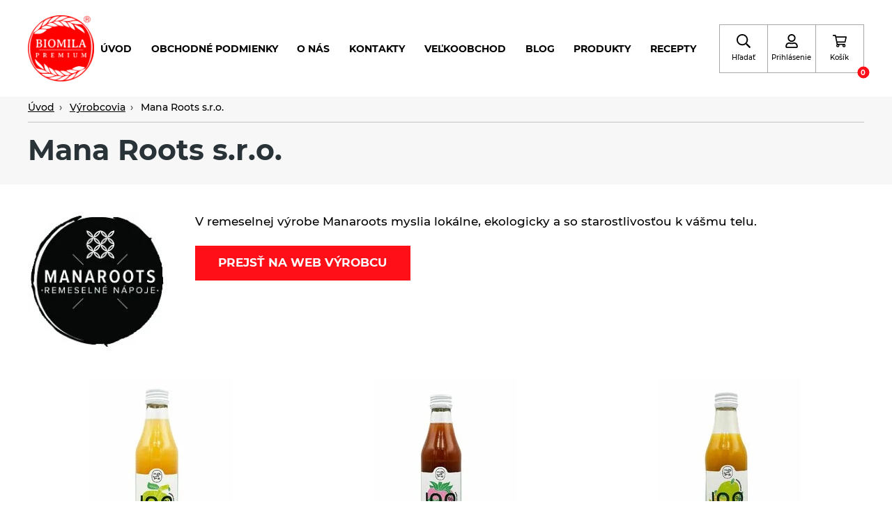

--- FILE ---
content_type: text/html; charset=utf-8
request_url: https://www.biomila.sk/vyrobci/look-food-29/
body_size: 14925
content:

    <!DOCTYPE html>
    <html lang="sk" xmlns="http://www.w3.org/1999/xhtml">
    <head>
        <!-- Google tag (gtag.js) -->
<script async src="https://www.googletagmanager.com/gtag/js?id=G-WEDCBTC5H5"></script>
<script>
  window.dataLayer = window.dataLayer || [];
  function gtag(){dataLayer.push(arguments);}
  gtag('js', new Date());
  gtag('consent', 'default', {"analytics_storage":"granted","ad_storage":"granted","ad_user_data":"granted","ad_personalization":"granted"});
gtag('consent', 'update', {"analytics_storage":"granted","ad_storage":"granted","ad_user_data":"granted","ad_personalization":"granted"});
  
  gtag('config', 'G-WEDCBTC5H5', {"groups":"GA4"});
</script><script type="text/javascript" src="https://c.seznam.cz/js/rc.js"></script>        <meta charset="utf-8">
        <meta http-equiv="X-UA-Compatible" content="IE=edge">
        <meta name="viewport" content="width=device-width, initial-scale=1.0, user-scalable=0, minimal-ui">
        <meta name="robots" content="index, follow">
        <meta name="author" content="Poski.com sro">
        <meta name="keywords" content="zdravé, biopotraviny, ekologické, špaldová krupica, Levočských vrchov, celozrnné tyčinky, sušené jablká, špaldové cestoviny">
        <meta name="description" content="Pod značkou BIOMILA vyrába produktové rady čajov (porciovaných), zrniny, múky a krupice, výrobky z obilnín, cestoviny (najmä celozrnné), pekárenské…">
        <meta property="og:site_name" content="Biomila.sk">
                    <meta property="og:image" content="https://www.biomila.sk/data/storage/thumbs/1600x1600-scaleshrink-ke/biomila_logo200.png">
                                            <link rel="og:url" href="https://www.biomila.sk/vyrobci/mana-roots-s-r-o-29/">
                            <link rel="canonical" href="https://www.biomila.sk/vyrobci/mana-roots-s-r-o-29/">
                                    <link rel="next" href="https://www.biomila.sk/vyrobci/mana-roots-s-r-o-29/?page=2">
                <title>Mana Roots s.r.o. | Biomila</title>
                        
    
    <link rel="preload" href="/frontend/fonts/Montserrat/Montserrat-medium-normal.woff2" as="font" crossorigin>
    <link rel="preload" href="/frontend/fonts/Montserrat/Montserrat-bold-normal.woff2" as="font" crossorigin>
    <link rel="preload" href="/frontend/fonts/Gunny/Gunny-regular-normal.woff2" as="font" crossorigin>
    <link rel="preload" href="/frontend/fonts/Satisfy/Satisfy-regular-normal.woff2" as="font" crossorigin>
    <link rel="preload" href="/frontend/dist/base/base.min.css?t=1730989241" as="style" /><link rel="preload" href="/frontend/dist/components/alert/_base/alert.min.css?t=1730894254" as="style" /><link rel="preload" href="/frontend/dist/components/cart-holder/_advanced/item/cart-holder-item.min.css?t=1730894258" as="style" /><link rel="preload" href="/frontend/dist/components/controls/input/_base/input.min.css?t=1730894258" as="style" /><link rel="preload" href="/frontend/dist/components/controls/textarea/_base/textarea.min.css?t=1730894258" as="style" /><link rel="preload" href="/frontend/dist/components/form/_base/bubble/form-bubble.min.css?t=1730894227" as="style" /><link rel="preload" href="/frontend/dist/components/form/_base/form.min.css?t=1730894254" as="style" /><link rel="preload" href="/frontend/dist/views/producer/detail/_base/producer-detail.min.css?t=1730894258" as="style" /><link rel="preload" href="/frontend/dist/layout/_base/layout.min.css?t=1730894254" as="style" /><link rel="preload" href="/frontend/dist/components/subpage-header/_base/subpage-header.min.css?t=1730894258" as="style" /><link rel="preload" href="/frontend/dist/components/breadcrumbs/_base/breadcrumbs.min.css?t=1730894254" as="style" /><link rel="preload" href="/frontend/dist/components/styled-text/_base/styled-text.min.css?t=1730989241" as="style" /><link rel="preload" href="/frontend/dist/components/button/button.min.css?t=1730894227" as="style" /><link rel="preload" href="/frontend/dist/components/product/list/_std/product-list.min.css?t=1730894258" as="style" /><link rel="preload" href="/frontend/dist/components/product/item/_std/product-item.min.css?t=1730894254" as="style" /><link rel="preload" href="/frontend/dist/components/controls/input-up-down/_base/input-up-down.min.css?t=1730894258" as="style" /><link rel="preload" href="/frontend/dist/components/pager/_std/pager.min.css?t=1730894258" as="style" /><link rel="preload" href="/frontend/dist/components/header/_1/header.min.css?t=1730894254" as="style" /><link rel="preload" href="/frontend/dist/components/cart-holder/_advanced/cart-holder.min.css?t=1730894227" as="style" /><link rel="preload" href="/frontend/dist/components/delivery-bar/_std/delivery-bar.min.css?t=1730894258" as="style" /><link rel="preload" href="/frontend/dist/components/navigation/_admin1/navigation.min.css?t=1730894258" as="style" /><link rel="preload" href="/frontend/dist/components/navigation/_admin1/item/navigation-item.min.css?t=1730894258" as="style" /><link rel="preload" href="/frontend/dist/components/header/_1/box/header-box.min.css?t=1730894254" as="style" /><link rel="preload" href="/frontend/dist/components/quick-search/_std/quick-search.min.css?t=1730894254" as="style" /><link rel="preload" href="/frontend/dist/components/quick-search/_std/item/quick-search-item.min.css?t=1730894258" as="style" /><link rel="preload" href="/frontend/dist/components/footer/_1/footer.min.css?t=1730894254" as="style" /><link rel="preload" href="/frontend/dist/components/footer/_1/nav/footer-nav.min.css?t=1730894254" as="style" /><link rel="preload" href="/frontend/dist/components/pre-cart/_center/pre-cart.min.css?t=1730894258" as="style" /><link rel="preload" href="/frontend/dist/components/pre-cart/_center/item/pre-cart-item.min.css?t=1730894258" as="style" /><link rel="preload" href="/frontend/dist/components/inquiry-modal/_center/inquiry-modal.min.css?t=1730894258" as="style" /><link rel="preload" href="/frontend/dist/components/user/login/popup/_std/user-login-popup.min.css?t=1730894254" as="style" /><link rel="preload" href="/frontend/dist/components/user/login/actions/_std/user-login-actions.min.css?t=1730894254" as="style" /><link rel="preload" href="/frontend/dist/components/controls/checkbox/_base/checkbox.min.css?t=1730894227" as="style" /><link rel="preload" href="/frontend/dist/components/user/login/socials/_std/user-login-socials.min.css?t=1730894254" as="style" /><link rel="preload" href="/frontend/dist/components/popup/_base/popup.min.css?t=1730894227" as="style" /><link rel="preload" href="/frontend/dist/components/popup-module/_base/popup-module.min.css?t=1730894258" as="style" /><link rel="preload" href="/frontend/dist/components/cookies-popup/_base/cookies-popup.min.css?t=1730989241" as="style" /><link rel="preload" href="/frontend/dist/components/controls/toggle/_base/toggle.min.css?t=1730894227" as="style" /><link rel="preload" href="/frontend/dist/components/spinner/global/_base/spinner-global.min.css?t=1730894227" as="style" />        
    <link rel="stylesheet" type="text/css" href="/frontend/dist/base/base.min.css?t=1730989241" />
<link rel="stylesheet" type="text/css" href="/frontend/dist/components/alert/_base/alert.min.css?t=1730894254" />
<link rel="stylesheet" type="text/css" href="/frontend/dist/components/cart-holder/_advanced/item/cart-holder-item.min.css?t=1730894258" />
<link rel="stylesheet" type="text/css" href="/frontend/dist/components/controls/input/_base/input.min.css?t=1730894258" />
<link rel="stylesheet" type="text/css" href="/frontend/dist/components/controls/textarea/_base/textarea.min.css?t=1730894258" />
<link rel="stylesheet" type="text/css" href="/frontend/dist/components/form/_base/bubble/form-bubble.min.css?t=1730894227" />
<link rel="stylesheet" type="text/css" href="/frontend/dist/components/form/_base/form.min.css?t=1730894254" />
<link rel="stylesheet" type="text/css" href="/frontend/dist/views/producer/detail/_base/producer-detail.min.css?t=1730894258" />
<link rel="stylesheet" type="text/css" href="/frontend/dist/layout/_base/layout.min.css?t=1730894254" />
<link rel="stylesheet" type="text/css" href="/frontend/dist/components/subpage-header/_base/subpage-header.min.css?t=1730894258" />
<link rel="stylesheet" type="text/css" href="/frontend/dist/components/breadcrumbs/_base/breadcrumbs.min.css?t=1730894254" />
<link rel="stylesheet" type="text/css" href="/frontend/dist/components/styled-text/_base/styled-text.min.css?t=1730989241" />
<link rel="stylesheet" type="text/css" href="/frontend/dist/components/button/button.min.css?t=1730894227" />
<link rel="stylesheet" type="text/css" href="/frontend/dist/components/product/list/_std/product-list.min.css?t=1730894258" />
<link rel="stylesheet" type="text/css" href="/frontend/dist/components/product/item/_std/product-item.min.css?t=1730894254" />
<link rel="stylesheet" type="text/css" href="/frontend/dist/components/controls/input-up-down/_base/input-up-down.min.css?t=1730894258" />
<link rel="stylesheet" type="text/css" href="/frontend/dist/components/pager/_std/pager.min.css?t=1730894258" />
<link rel="stylesheet" type="text/css" href="/frontend/dist/components/header/_1/header.min.css?t=1730894254" />
<link rel="stylesheet" type="text/css" href="/frontend/dist/components/cart-holder/_advanced/cart-holder.min.css?t=1730894227" />
<link rel="stylesheet" type="text/css" href="/frontend/dist/components/delivery-bar/_std/delivery-bar.min.css?t=1730894258" />
<link rel="stylesheet" type="text/css" href="/frontend/dist/components/navigation/_admin1/navigation.min.css?t=1730894258" />
<link rel="stylesheet" type="text/css" href="/frontend/dist/components/navigation/_admin1/item/navigation-item.min.css?t=1730894258" />
<link rel="stylesheet" type="text/css" href="/frontend/dist/components/header/_1/box/header-box.min.css?t=1730894254" />
<link rel="stylesheet" type="text/css" href="/frontend/dist/components/quick-search/_std/quick-search.min.css?t=1730894254" />
<link rel="stylesheet" type="text/css" href="/frontend/dist/components/quick-search/_std/item/quick-search-item.min.css?t=1730894258" />
<link rel="stylesheet" type="text/css" href="/frontend/dist/components/footer/_1/footer.min.css?t=1730894254" />
<link rel="stylesheet" type="text/css" href="/frontend/dist/components/footer/_1/nav/footer-nav.min.css?t=1730894254" />
<link rel="stylesheet" type="text/css" href="/frontend/dist/components/pre-cart/_center/pre-cart.min.css?t=1730894258" />
<link rel="stylesheet" type="text/css" href="/frontend/dist/components/pre-cart/_center/item/pre-cart-item.min.css?t=1730894258" />
<link rel="stylesheet" type="text/css" href="/frontend/dist/components/inquiry-modal/_center/inquiry-modal.min.css?t=1730894258" />
<link rel="stylesheet" type="text/css" href="/frontend/dist/components/user/login/popup/_std/user-login-popup.min.css?t=1730894254" />
<link rel="stylesheet" type="text/css" href="/frontend/dist/components/user/login/actions/_std/user-login-actions.min.css?t=1730894254" />
<link rel="stylesheet" type="text/css" href="/frontend/dist/components/controls/checkbox/_base/checkbox.min.css?t=1730894227" />
<link rel="stylesheet" type="text/css" href="/frontend/dist/components/user/login/socials/_std/user-login-socials.min.css?t=1730894254" />
<link rel="stylesheet" type="text/css" href="/frontend/dist/components/popup/_base/popup.min.css?t=1730894227" />
<link rel="stylesheet" type="text/css" href="/frontend/dist/components/popup-module/_base/popup-module.min.css?t=1730894258" />
<link rel="stylesheet" type="text/css" href="/frontend/dist/components/cookies-popup/_base/cookies-popup.min.css?t=1730989241" />
<link rel="stylesheet" type="text/css" href="/frontend/dist/components/controls/toggle/_base/toggle.min.css?t=1730894227" />
<link rel="stylesheet" type="text/css" href="/frontend/dist/components/spinner/global/_base/spinner-global.min.css?t=1730894227" />
    <script>var PQ = {"locale":"sk"};</script>

    
    <script type='application/ld+json'>
        {
            "@context": "http://schema.org",
            "@type": "Organization",
            "url": "https://www.biomila.sk/",
            "logo": "https://www.biomila.sk/frontend/images/logo.png",
            "name": "Biomila SK, s.r.o.",
            "email": "info@biomila.sk",
            "telephone": "+421 901 905 198",
            "address": {
              "@type": "PostalAddress",
              "streetAddress": "Rudník č. 428",
              "addressLocality": "Slovenská republika",
              "postalCode": "90623"
            },

            "contactPoint": [{
              "@type": "ContactPoint",
              "telephone": "+421 901 905 198",
              "contactType": "customer service"
            }]
        }
    </script>

    <script type="application/ld+json">
        {
          "@context": "http://schema.org",
          "@type": "WebSite",
          "url": "https://www.biomila.sk/vyrobci/look-food-29/",
            "name": "Mana Roots s.r.o."
          }
    </script>
        
    <link rel="icon" href="/frontend/images/favicons/favicon.ico" type="image/x-icon">
    <link rel="apple-touch-icon" sizes="180x180" href="/frontend/images/favicons/apple-touch-icon.png">
    <link rel="icon" type="image/png" sizes="32x32" href="/frontend/images/favicons/favicon-32x32.png">
    <link rel="icon" type="image/png" sizes="16x16" href="/frontend/images/favicons/favicon-16x16.png">
    <link rel="manifest" href="/frontend/images/favicons/site.webmanifest">
    <meta name="msapplication-TileColor" content="#3e6bac">
    <meta name="theme-color" content="#3e6bac">
        
        <script>window.cookieConsent = 5;</script>
                                <meta name="google-site-verification" content="zOt2BGsYi5jJSQv6_e-lPsvcsi6wd5vRK3p3YwgbsNI" />
<!-- tracking:jscodes/displayCodes/2 --><!-- /tracking:jscodes/displayCodes/2 -->
                            <script src="https://www.google.com/recaptcha/api.js" async defer></script>
                    <style>.grecaptcha-badge {
                    visibility: hidden;
                }</style>
        		            </head>
    <body class="  location_producer_getDetail locale_sk domain_biomila_sk">
                    
<!-- tracking:jscodes/displayCodes/3 --><!-- /tracking:jscodes/displayCodes/3 -->
        <script>
</script>    
    
    <header class="AppHeader " data-component="AppHeader">
        <div class="AppHeader-holder">
            <div class="AppHeader-frame u-frame">
                <div class="AppHeader-claim u-hiddenVisually">                    výroba a distribúcia nielen biopotravín                </div>                <a href="/" class="AppHeader-logo">
                        <img src="/frontend/images/logo.png" alt="Logo" />
                </a>
                <div class="AppHeader-hmb" data-nav-opener>
                    <svg width="20" height="20" xmlns="http://www.w3.org/2000/svg" viewBox="0 0 448 512"><path fill="currentColor" d="M16 132h416c8.837 0 16-7.163 16-16V76c0-8.837-7.163-16-16-16H16C7.163 60 0 67.163 0 76v40c0 8.837 7.163 16 16 16zm0 160h416c8.837 0 16-7.163 16-16v-40c0-8.837-7.163-16-16-16H16c-8.837 0-16 7.163-16 16v40c0 8.837 7.163 16 16 16zm0 160h416c8.837 0 16-7.163 16-16v-40c0-8.837-7.163-16-16-16H16c-8.837 0-16 7.163-16 16v40c0 8.837 7.163 16 16 16z"></path></svg>
                    <span>menu</span>
                </div>
                <div class="AppHeader-center">
                    
    
    <nav class="AppNavigation AppHeader-navigation" data-component="AppNavigation">
        <div class="AppNavigation-closer" data-closer>
            <svg width="16" height="16" xmlns="http://www.w3.org/2000/svg" viewBox="0 0 320 512">
                <path fill="currentColor" d="M207.6 256l107.72-107.72c6.23-6.23 6.23-16.34 0-22.58l-25.03-25.03c-6.23-6.23-16.34-6.23-22.58 0L160 208.4 52.28 100.68c-6.23-6.23-16.34-6.23-22.58 0L4.68 125.7c-6.23 6.23-6.23 16.34 0 22.58L112.4 256 4.68 363.72c-6.23 6.23-6.23 16.34 0 22.58l25.03 25.03c6.23 6.23 16.34 6.23 22.58 0L160 303.6l107.72 107.72c6.23 6.23 16.34 6.23 22.58 0l25.03-25.03c6.23-6.23 6.23-16.34 0-22.58L207.6 256z"></path>
            </svg>
        </div>
        <ul class="AppNavigation-list">
                                        
    
    <li class="AppNavigationItem is-level-1">
        <a href="/" title="Úvod" class="AppNavigationItem-link">Úvod</a>            </li>
                            
    
    <li class="AppNavigationItem is-level-1">
        <a title="obchodné podmienky" href="/obchodne-podmienky/" class="AppNavigationItem-link">obchodné podmienky</a>            </li>
                            
    
    <li class="AppNavigationItem is-level-1">
        <a title="O nás" href="/o-nas_/" class="AppNavigationItem-link">O nás</a>            </li>
                            
    
    <li class="AppNavigationItem is-level-1">
        <a title="Kontakty" href="/kontakty/" class="AppNavigationItem-link">Kontakty</a>            </li>
                            
    
    <li class="AppNavigationItem is-level-1">
        <a title="VEĽKOOBCHOD" href="/velkoobchod/" class="AppNavigationItem-link">VEĽKOOBCHOD</a>            </li>
                            
    
    <li class="AppNavigationItem is-level-1">
        <a href="/blog/" title="Blog" class="AppNavigationItem-link">Blog</a>            </li>
                            
    
    <li class="AppNavigationItem is-level-1">
        <a href="/eshop/" title="produkty" class="AppNavigationItem-link">produkty</a>            </li>
                            
    
    <li class="AppNavigationItem is-level-1">
        <a href="https://www.biomila.sk/recepty/" title="Recepty" class="AppNavigationItem-link">Recepty</a>            </li>
                    </ul>
    </nav>
                </div>
                <div class="AppHeader-boxes">
                                            <div class="HeaderBox AppHeader-phoneBox" data-component="HeaderBox" >
    <a href="tel:+421901905198" class="HeaderBox-content" aria-label="telefón" data-opener>
        <svg width="20" height="20" xmlns="http://www.w3.org/2000/svg" viewBox="0 0 512 512"><path fill="currentColor" d="M493.4 24.6l-104-24c-11.3-2.6-22.9 3.3-27.5 13.9l-48 112c-4.2 9.8-1.4 21.3 6.9 28l60.6 49.6c-36 76.7-98.9 140.5-177.2 177.2l-49.6-60.6c-6.8-8.3-18.2-11.1-28-6.9l-112 48C3.9 366.5-2 378.1.6 389.4l24 104C27.1 504.2 36.7 512 48 512c256.1 0 464-207.5 464-464 0-11.2-7.7-20.9-18.6-23.4z"></path></svg>                    <span class="HeaderBox-label">telefón</span>
                    </a>
    </div>                                                                <div class="HeaderBox " data-component="HeaderBox" data-search-opener>
    <a href="#" class="HeaderBox-content" aria-label="Hľadať" data-opener>
        <svg width="20" height="20" xmlns="http://www.w3.org/2000/svg" viewBox="0 0 512 512"><path fill="currentColor" d="M508.5 468.9L387.1 347.5c-2.3-2.3-5.3-3.5-8.5-3.5h-13.2c31.5-36.5 50.6-84 50.6-136C416 93.1 322.9 0 208 0S0 93.1 0 208s93.1 208 208 208c52 0 99.5-19.1 136-50.6v13.2c0 3.2 1.3 6.2 3.5 8.5l121.4 121.4c4.7 4.7 12.3 4.7 17 0l22.6-22.6c4.7-4.7 4.7-12.3 0-17zM208 368c-88.4 0-160-71.6-160-160S119.6 48 208 48s160 71.6 160 160-71.6 160-160 160z"></path></svg>                    <span class="HeaderBox-label">Hľadať</span>
                    </a>
    </div>                                                                <div class="HeaderBox " data-component="HeaderBox" data-login-opener>
    <a href="#" class="HeaderBox-content" aria-label="Prihlásenie" data-opener>
        <svg width="20" height="20" xmlns="http://www.w3.org/2000/svg" viewBox="0 0 448 512"><path fill="currentColor" d="M313.6 304c-28.7 0-42.5 16-89.6 16-47.1 0-60.8-16-89.6-16C60.2 304 0 364.2 0 438.4V464c0 26.5 21.5 48 48 48h352c26.5 0 48-21.5 48-48v-25.6c0-74.2-60.2-134.4-134.4-134.4zM400 464H48v-25.6c0-47.6 38.8-86.4 86.4-86.4 14.6 0 38.3 16 89.6 16 51.7 0 74.9-16 89.6-16 47.6 0 86.4 38.8 86.4 86.4V464zM224 288c79.5 0 144-64.5 144-144S303.5 0 224 0 80 64.5 80 144s64.5 144 144 144zm0-240c52.9 0 96 43.1 96 96s-43.1 96-96 96-96-43.1-96-96 43.1-96 96-96z"></path></svg>                    <span class="HeaderBox-label">Prihlásenie</span>
                    </a>
    </div>                                                                <div class="HeaderBox " data-component="HeaderBox" data-cart-box>
    <a href="#" class="HeaderBox-content" aria-label="Košík" data-opener>
        <svg width="20" height="20" xmlns="http://www.w3.org/2000/svg" viewBox="0 0 576 512"><path fill="currentColor" d="M551.991 64H144.28l-8.726-44.608C133.35 8.128 123.478 0 112 0H12C5.373 0 0 5.373 0 12v24c0 6.627 5.373 12 12 12h80.24l69.594 355.701C150.796 415.201 144 430.802 144 448c0 35.346 28.654 64 64 64s64-28.654 64-64a63.681 63.681 0 0 0-8.583-32h145.167a63.681 63.681 0 0 0-8.583 32c0 35.346 28.654 64 64 64 35.346 0 64-28.654 64-64 0-18.136-7.556-34.496-19.676-46.142l1.035-4.757c3.254-14.96-8.142-29.101-23.452-29.101H203.76l-9.39-48h312.405c11.29 0 21.054-7.869 23.452-18.902l45.216-208C578.695 78.139 567.299 64 551.991 64zM208 472c-13.234 0-24-10.766-24-24s10.766-24 24-24 24 10.766 24 24-10.766 24-24 24zm256 0c-13.234 0-24-10.766-24-24s10.766-24 24-24 24 10.766 24 24-10.766 24-24 24zm23.438-200H184.98l-31.31-160h368.548l-34.78 160z"></path></svg>                    <span class="HeaderBox-label">Košík</span>
                            <span class="HeaderBox-badge" data-badge>0</span>
            </a>
            <div class="HeaderBox-dropdown" data-dropdown>
    <div class="CartHolder" data-component="CartHolder">
        <div class="CartHolder-wrapper">
            <div class="CartHolder-section">
                                <form method="post" action="/kosik/"
                      class="u-hidden">
                    <div class="CartHolder-content">
                                            </div>
                    <div class="CartHolder-sum">
                        <span>Celkom:</span>
                        <strong>0,00&nbsp;<span class="currency">€</span></strong>
                    </div>
                                        
            <a class="ButtonBase ButtonBase--primary ButtonBase--sm CartHolder-toCart"
            href="/kosik/"                        >
                        <span>Pokračovať do košíka</span>
                    </a>
                    </form>
                
    <div class="AppAlert AppAlert--info CartHolder-alert"  >
        <div class="AppAlert-icon">
            <svg width="20" height="20" xmlns="http://www.w3.org/2000/svg" viewBox="0 0 512 512"><path fill="currentColor" d="M256 8C119.043 8 8 119.083 8 256c0 136.997 111.043 248 248 248s248-111.003 248-248C504 119.083 392.957 8 256 8zm0 110c23.196 0 42 18.804 42 42s-18.804 42-42 42-42-18.804-42-42 18.804-42 42-42zm56 254c0 6.627-5.373 12-12 12h-88c-6.627 0-12-5.373-12-12v-24c0-6.627 5.373-12 12-12h12v-64h-12c-6.627 0-12-5.373-12-12v-24c0-6.627 5.373-12 12-12h64c6.627 0 12 5.373 12 12v100h12c6.627 0 12 5.373 12 12v24z"></path></svg>        </div>
        <div class="AppAlert-text" data-text>Nákupný košík je prázdny.</div>
    </div>
            </div>
                    </div>
    </div>
</div>
    </div>                                    </div>
            </div>
        </div>
        
    <aside class="QuickSearch u-invisibleScrollBar" data-component="QuickSearch">
        <form class="QuickSearch-content" method="get" action="/hladat/">
            <div class="QuickSearch-search">
                <svg class="QuickSearch-icon" width="22" height="22" xmlns="http://www.w3.org/2000/svg" viewBox="0 0 512 512">
                    <path fill="currentColor" d="M508.5 481.6l-129-129c-2.3-2.3-5.3-3.5-8.5-3.5h-10.3C395 312 416 262.5 416 208 416 93.1 322.9 0 208 0S0 93.1 0 208s93.1 208 208 208c54.5 0 104-21 141.1-55.2V371c0 3.2 1.3 6.2 3.5 8.5l129 129c4.7 4.7 12.3 4.7 17 0l9.9-9.9c4.7-4.7 4.7-12.3 0-17zM208 384c-97.3 0-176-78.7-176-176S110.7 32 208 32s176 78.7 176 176-78.7 176-176 176z"></path>
                </svg>
                <label for="quick-search" class="u-hiddenVisually">vyhľadávanie</label>
                <input id="quick-search" class="QuickSearch-input" type="search" name="q" placeholder="Vyhľadávanie..."
                       value="" autocomplete="off">
                <div class="QuickSearch-cancel" data-close>
                    <svg xmlns="http://www.w3.org/2000/svg" viewBox="0 0 24 24" width="23" height="23">
                        <path fill="currentColor" d="M19 6.41L17.59 5 12 10.59 6.41 5 5 6.41 10.59 12 5 17.59 6.41 19 12 13.41 17.59 19 19 17.59 13.41 12z"></path>
                    </svg>
                </div>
            </div>
            <div class="QuickSearch-results u-customScrollBar" data-results>
                <template data-template-no-results>
                    <div class="QuickSearch-noResults">Žiadne výsledky na zobrazenie.</div>
                </template>
                <template data-template-heading>
                    <div class="QuickSearch-title" data-heading></div>
                </template>
                <template data-template-item>
                    
    <a class="QuickSearchItem">
        <div class="QuickSearchItem-image" data-image></div>
        <div class="QuickSearchItem-content">
            <div class="QuickSearchItem-name" data-name></div>
            <div class="QuickSearchItem-subText" data-sub-text></div>
        </div>
    </a>
                </template>
            </div>
        </form>
    </aside>
    </header>


    
    
    <main class="ProducerDetail">
        
    <header class="SubpageHeader">
        
    <div class="Breadcrumbs Breadcrumbs--base">
        <div class="Breadcrumbs-frame u-frame">
                        <ul class="Breadcrumbs-inner">
                                    <li class="Breadcrumbs-item">
                        <a href="/">Úvod</a>
                    </li>
                                                                        <li class="Breadcrumbs-item">
                        <a href="/vyrobci/">Výrobcovia</a>
                    </li>
                                                        <li class="Breadcrumbs-item">
                        <a >Mana Roots s.r.o.</a>
                    </li>
                            </ul>
        </div>
        
    <script type='application/ld+json'>{"@context":"http:\/\/schema.org","@type":"BreadcrumbList","itemListElement":[{"item":"https:\/\/www.biomila.sk\/","name":"\u00davod","position":1,"@type":"ListItem"},{"item":"https:\/\/www.biomila.sk\/vyrobci\/","name":"V\u00fdrobcovia","position":2,"@type":"ListItem"},{"item":"https:\/\/www.biomila.sk\/vyrobci\/mana-roots-s-r-o-29\/","name":"Mana Roots s.r.o.","position":3,"@type":"ListItem"}]}</script>
    </div>

        <div class="SubpageHeader-frame u-frame">
            <h1 class="SubpageHeader-title">Mana Roots s.r.o.</h1>
        </div>
    </header>

        <div class="ProducerDetail-frame u-frame">
            <div class="ProducerDetail-top">
                                    <div class="ProducerDetail-image">
                        <picture><source srcset="/data/storage/thumbs/200x200-scaleexpand/loga%20vyrobcov/manaroots.jpg.webp" type="image/webp" /><img class="lazy " loading="lazy" src="/data/storage/thumbs/200x200-scaleexpand/loga%20vyrobcov/manaroots.jpg" width="200" height="200" alt="Mana Roots s.r.o." title="Mana Roots s.r.o." /></picture>                    </div>
                
                <div class="ProducerDetail-text">
                    
    <div class="u-spaceMd StyledText" data-cy="category-description"><p>V remeselnej výrobe Manaroots myslia&nbsp;lokálne, ekologicky a so starostlivosťou k vášmu telu.</p>
</div>


                                            <div class="ProducerDetail-more u-spaceLg">
                            
            <a class="ButtonBase ButtonBase--primary "
            href="https://manaroots.com/"                        >
                        <span>Prejsť na web výrobcu</span>
                    </a>
                            </div>
                                    </div>
            </div>

            
    <div class="ProductList ProductList--col3" data-ajax-results>
                    
    <div class="ProductItem">
        <a href="/eshop/p/100-percentna-jablkova-stava-manaroots-250ml/" class="ProductItem-image">
            <picture><source srcset="/data/storage/thumbs/350x270-scaleexpand/images/product/1827--100-percentna-jablkova-stava-manaroots-250ml/MR34471_ovocna_stava_jablko_manaroots_250ml.jpg.webp" type="image/webp" /><img class="lazy " loading="lazy" src="/data/storage/thumbs/350x270-scaleexpand/images/product/1827--100-percentna-jablkova-stava-manaroots-250ml/MR34471_ovocna_stava_jablko_manaroots_250ml.jpg" width="350" height="270" alt="100% Ovocná šťava jablko manaroots 250 ml  " title="100% Ovocná šťava jablko manaroots 250 ml  " /></picture>        </a>
        <h2 class="ProductItem-title" data-match-height>
            <a href="/eshop/p/100-percentna-jablkova-stava-manaroots-250ml/">100% Ovocná šťava jablko manaroots 250 ml   </a>
        </h2>
        <p class="ProductItem-perex">
	šťava z kvalitných jabĺk&nbsp;obľúbená hlavne u detí, prípadne ako ľadové osvieženie ku káve, či dobrému jedlu
	odporúčame rie ...</p>

        
<div class="ProductItem-stock is-in" title="" >
    Na sklade</div>


        <div class="ProductItem-priceWrap">
            <div class="ProductItem-price ">1,56&nbsp;<span class="currency">€</span></div>
                    </div>
                    
<div data-component="AddToCart"
     data-type="cart">

            <form action="/kosik/" method="post" rel="nofollow">
            <input type="hidden" name="id" value="1827">
                                                
    <div data-amount-input class="InputUpDownBase " data-component="InputUpDownBase" data-min="1">
        <div class="InputUpDownBase-control" data-decrement>-</div>
        <input aria-label="množstvo" type="text" value="1"
            id="count"            name="count"            >
        <div class="InputUpDownBase-control" data-increment>+</div>
    </div>
                
                
            <button
                class="ButtonBase ButtonBase--primary "
                type="submit"
                                                            data-button-buy>
            <svg width="1em" height="1em" xmlns="http://www.w3.org/2000/svg" viewBox="0 0 576 512"><path fill="currentColor" d="M551.991 64H144.28l-8.726-44.608C133.35 8.128 123.478 0 112 0H12C5.373 0 0 5.373 0 12v24c0 6.627 5.373 12 12 12h80.24l69.594 355.701C150.796 415.201 144 430.802 144 448c0 35.346 28.654 64 64 64s64-28.654 64-64a63.681 63.681 0 0 0-8.583-32h145.167a63.681 63.681 0 0 0-8.583 32c0 35.346 28.654 64 64 64 35.346 0 64-28.654 64-64 0-18.136-7.556-34.496-19.676-46.142l1.035-4.757c3.254-14.96-8.142-29.101-23.452-29.101H203.76l-9.39-48h312.405c11.29 0 21.054-7.869 23.452-18.902l45.216-208C578.695 78.139 567.299 64 551.991 64zM208 472c-13.234 0-24-10.766-24-24s10.766-24 24-24 24 10.766 24 24-10.766 24-24 24zm256 0c-13.234 0-24-10.766-24-24s10.766-24 24-24 24 10.766 24 24-10.766 24-24 24zm23.438-200H184.98l-31.31-160h368.548l-34.78 160z"></path></svg>            <span>kúpiť</span>
                    </button>
                        </form>
    </div>            </div>

                    
    <div class="ProductItem">
        <a href="/eshop/p/100-percentna-jahodova-stava-manaroots-250ml/" class="ProductItem-image">
            <picture><source srcset="/data/storage/thumbs/350x270-scaleexpand/images/product/1828--100-percentna-jahodova-stava-manaroots-250ml/MR34512_ovocna_stava_jahoda_manaroots_250ml.jpg.webp" type="image/webp" /><img class="lazy " loading="lazy" src="/data/storage/thumbs/350x270-scaleexpand/images/product/1828--100-percentna-jahodova-stava-manaroots-250ml/MR34512_ovocna_stava_jahoda_manaroots_250ml.jpg" width="350" height="270" alt="100% Ovocná šťava jahoda manaroots 250 ml   " title="100% Ovocná šťava jahoda manaroots 250 ml   " /></picture>        </a>
        <h2 class="ProductItem-title" data-match-height>
            <a href="/eshop/p/100-percentna-jahodova-stava-manaroots-250ml/">100% Ovocná šťava jahoda manaroots 250 ml    </a>
        </h2>
        <p class="ProductItem-perex">
	šťava z jabĺk je prirodzene dosladená jahodovým pyré&nbsp;obľúbená hlavne u detí, prípadne ako ľadové osvieženie ku káve, či do ...</p>

        
<div class="ProductItem-stock is-in" title="" >
    Na sklade</div>


        <div class="ProductItem-priceWrap">
            <div class="ProductItem-price ">1,56&nbsp;<span class="currency">€</span></div>
                    </div>
                    
<div data-component="AddToCart"
     data-type="cart">

            <form action="/kosik/" method="post" rel="nofollow">
            <input type="hidden" name="id" value="1828">
                                                
    <div data-amount-input class="InputUpDownBase " data-component="InputUpDownBase" data-min="1">
        <div class="InputUpDownBase-control" data-decrement>-</div>
        <input aria-label="množstvo" type="text" value="1"
            id="count"            name="count"            >
        <div class="InputUpDownBase-control" data-increment>+</div>
    </div>
                
                
            <button
                class="ButtonBase ButtonBase--primary "
                type="submit"
                                                            data-button-buy>
            <svg width="1em" height="1em" xmlns="http://www.w3.org/2000/svg" viewBox="0 0 576 512"><path fill="currentColor" d="M551.991 64H144.28l-8.726-44.608C133.35 8.128 123.478 0 112 0H12C5.373 0 0 5.373 0 12v24c0 6.627 5.373 12 12 12h80.24l69.594 355.701C150.796 415.201 144 430.802 144 448c0 35.346 28.654 64 64 64s64-28.654 64-64a63.681 63.681 0 0 0-8.583-32h145.167a63.681 63.681 0 0 0-8.583 32c0 35.346 28.654 64 64 64 35.346 0 64-28.654 64-64 0-18.136-7.556-34.496-19.676-46.142l1.035-4.757c3.254-14.96-8.142-29.101-23.452-29.101H203.76l-9.39-48h312.405c11.29 0 21.054-7.869 23.452-18.902l45.216-208C578.695 78.139 567.299 64 551.991 64zM208 472c-13.234 0-24-10.766-24-24s10.766-24 24-24 24 10.766 24 24-10.766 24-24 24zm256 0c-13.234 0-24-10.766-24-24s10.766-24 24-24 24 10.766 24 24-10.766 24-24 24zm23.438-200H184.98l-31.31-160h368.548l-34.78 160z"></path></svg>            <span>kúpiť</span>
                    </button>
                        </form>
    </div>            </div>

                    
    <div class="ProductItem">
        <a href="/eshop/p/100-percentna-mangova-stava-manaroots-250ml/" class="ProductItem-image">
            <picture><source srcset="/data/storage/thumbs/350x270-scaleexpand/images/product/1829--100-percentna-mangova-stava-manaroots-250ml/MR34488_ovocna_stava_mango_manaroots_250ml.jpg.webp" type="image/webp" /><img class="lazy " loading="lazy" src="/data/storage/thumbs/350x270-scaleexpand/images/product/1829--100-percentna-mangova-stava-manaroots-250ml/MR34488_ovocna_stava_mango_manaroots_250ml.jpg" width="350" height="270" alt="100% Ovocná šťava mango manaroots 250 ml " title="100% Ovocná šťava mango manaroots 250 ml " /></picture>        </a>
        <h2 class="ProductItem-title" data-match-height>
            <a href="/eshop/p/100-percentna-mangova-stava-manaroots-250ml/">100% Ovocná šťava mango manaroots 250 ml  </a>
        </h2>
        <p class="ProductItem-perex">
	šťava na báze jablka s pridaním mangového pyré&nbsp;obľúbená hlavne u detí, prípadne ako ľadové osvieženie ku káve, či dobrému  ...</p>

        
<div class="ProductItem-stock is-in" title="" >
    Na sklade</div>


        <div class="ProductItem-priceWrap">
            <div class="ProductItem-price ">1,56&nbsp;<span class="currency">€</span></div>
                    </div>
                    
<div data-component="AddToCart"
     data-type="cart">

            <form action="/kosik/" method="post" rel="nofollow">
            <input type="hidden" name="id" value="1829">
                                                
    <div data-amount-input class="InputUpDownBase " data-component="InputUpDownBase" data-min="1">
        <div class="InputUpDownBase-control" data-decrement>-</div>
        <input aria-label="množstvo" type="text" value="1"
            id="count"            name="count"            >
        <div class="InputUpDownBase-control" data-increment>+</div>
    </div>
                
                
            <button
                class="ButtonBase ButtonBase--primary "
                type="submit"
                                                            data-button-buy>
            <svg width="1em" height="1em" xmlns="http://www.w3.org/2000/svg" viewBox="0 0 576 512"><path fill="currentColor" d="M551.991 64H144.28l-8.726-44.608C133.35 8.128 123.478 0 112 0H12C5.373 0 0 5.373 0 12v24c0 6.627 5.373 12 12 12h80.24l69.594 355.701C150.796 415.201 144 430.802 144 448c0 35.346 28.654 64 64 64s64-28.654 64-64a63.681 63.681 0 0 0-8.583-32h145.167a63.681 63.681 0 0 0-8.583 32c0 35.346 28.654 64 64 64 35.346 0 64-28.654 64-64 0-18.136-7.556-34.496-19.676-46.142l1.035-4.757c3.254-14.96-8.142-29.101-23.452-29.101H203.76l-9.39-48h312.405c11.29 0 21.054-7.869 23.452-18.902l45.216-208C578.695 78.139 567.299 64 551.991 64zM208 472c-13.234 0-24-10.766-24-24s10.766-24 24-24 24 10.766 24 24-10.766 24-24 24zm256 0c-13.234 0-24-10.766-24-24s10.766-24 24-24 24 10.766 24 24-10.766 24-24 24zm23.438-200H184.98l-31.31-160h368.548l-34.78 160z"></path></svg>            <span>kúpiť</span>
                    </button>
                        </form>
    </div>            </div>

                    
    <div class="ProductItem">
        <a href="/eshop/p/100-percentnapomarancova-stava-manaroots-250ml/" class="ProductItem-image">
            <picture><source srcset="/data/storage/thumbs/350x270-scaleexpand/images/product/1830--100-percentnapomarancova-stava-manaroots-250ml/MR34501_ovocna_stava_pomaranc_manaroots_250ml.jpg.webp" type="image/webp" /><img class="lazy " loading="lazy" src="/data/storage/thumbs/350x270-scaleexpand/images/product/1830--100-percentnapomarancova-stava-manaroots-250ml/MR34501_ovocna_stava_pomaranc_manaroots_250ml.jpg" width="350" height="270" alt="100% Ovocná šťava pomaranč manaroots 250 ml  " title="100% Ovocná šťava pomaranč manaroots 250 ml  " /></picture>        </a>
        <h2 class="ProductItem-title" data-match-height>
            <a href="/eshop/p/100-percentnapomarancova-stava-manaroots-250ml/">100% Ovocná šťava pomaranč manaroots 250 ml   </a>
        </h2>
        <p class="ProductItem-perex">
	jablčná šťava doplnená &nbsp;koncentrátom&nbsp;z pomarančov je obľúbená hlavne u detí, prípadne ako ľadové osvieženie ku káve,  ...</p>

        
<div class="ProductItem-stock is-in" title="" >
    Na sklade</div>


        <div class="ProductItem-priceWrap">
            <div class="ProductItem-price ">1,56&nbsp;<span class="currency">€</span></div>
                    </div>
                    
<div data-component="AddToCart"
     data-type="cart">

            <form action="/kosik/" method="post" rel="nofollow">
            <input type="hidden" name="id" value="1830">
                                                
    <div data-amount-input class="InputUpDownBase " data-component="InputUpDownBase" data-min="1">
        <div class="InputUpDownBase-control" data-decrement>-</div>
        <input aria-label="množstvo" type="text" value="1"
            id="count"            name="count"            >
        <div class="InputUpDownBase-control" data-increment>+</div>
    </div>
                
                
            <button
                class="ButtonBase ButtonBase--primary "
                type="submit"
                                                            data-button-buy>
            <svg width="1em" height="1em" xmlns="http://www.w3.org/2000/svg" viewBox="0 0 576 512"><path fill="currentColor" d="M551.991 64H144.28l-8.726-44.608C133.35 8.128 123.478 0 112 0H12C5.373 0 0 5.373 0 12v24c0 6.627 5.373 12 12 12h80.24l69.594 355.701C150.796 415.201 144 430.802 144 448c0 35.346 28.654 64 64 64s64-28.654 64-64a63.681 63.681 0 0 0-8.583-32h145.167a63.681 63.681 0 0 0-8.583 32c0 35.346 28.654 64 64 64 35.346 0 64-28.654 64-64 0-18.136-7.556-34.496-19.676-46.142l1.035-4.757c3.254-14.96-8.142-29.101-23.452-29.101H203.76l-9.39-48h312.405c11.29 0 21.054-7.869 23.452-18.902l45.216-208C578.695 78.139 567.299 64 551.991 64zM208 472c-13.234 0-24-10.766-24-24s10.766-24 24-24 24 10.766 24 24-10.766 24-24 24zm256 0c-13.234 0-24-10.766-24-24s10.766-24 24-24 24 10.766 24 24-10.766 24-24 24zm23.438-200H184.98l-31.31-160h368.548l-34.78 160z"></path></svg>            <span>kúpiť</span>
                    </button>
                        </form>
    </div>            </div>

                    
    <div class="ProductItem">
        <a href="/eshop/p/cibulova-catni-s-cervenym-vinom-fajne-140g-dz627/" class="ProductItem-image">
            <picture><source srcset="/data/storage/thumbs/350x270-scaleexpand/images/product/10057--cibulova-catni-s-cervenym-vinom-fajne-140g-dz627/MR34976_Cibuľové_čatní_s_červeným_vínom_Fajne_140g.jpg.webp" type="image/webp" /><img class="lazy " loading="lazy" src="/data/storage/thumbs/350x270-scaleexpand/images/product/10057--cibulova-catni-s-cervenym-vinom-fajne-140g-dz627/MR34976_Cibuľové_čatní_s_červeným_vínom_Fajne_140g.jpg" width="350" height="270" alt="Cibuľové čatní s červeným vínom bezgluténové Fajné 140 g" title="Cibuľové čatní s červeným vínom bezgluténové Fajné 140 g" /></picture>        </a>
        <h2 class="ProductItem-title" data-match-height>
            <a href="/eshop/p/cibulova-catni-s-cervenym-vinom-fajne-140g-dz627/">Cibuľové čatní s červeným vínom bezgluténové Fajné 140 g </a>
        </h2>
        <p class="ProductItem-perex">Cibuľové čatní s červeným vínom vegan, bezgluténový remeselný produkt

&nbsp;
</p>

        
<div class="ProductItem-stock is-in" title="" >
    Na sklade</div>


        <div class="ProductItem-priceWrap">
            <div class="ProductItem-price ">2,21&nbsp;<span class="currency">€</span></div>
                    </div>
                    
<div data-component="AddToCart"
     data-type="cart">

            <form action="/kosik/" method="post" rel="nofollow">
            <input type="hidden" name="id" value="10057">
                                                
    <div data-amount-input class="InputUpDownBase " data-component="InputUpDownBase" data-min="1">
        <div class="InputUpDownBase-control" data-decrement>-</div>
        <input aria-label="množstvo" type="text" value="1"
            id="count"            name="count"            >
        <div class="InputUpDownBase-control" data-increment>+</div>
    </div>
                
                
            <button
                class="ButtonBase ButtonBase--primary "
                type="submit"
                                                            data-button-buy>
            <svg width="1em" height="1em" xmlns="http://www.w3.org/2000/svg" viewBox="0 0 576 512"><path fill="currentColor" d="M551.991 64H144.28l-8.726-44.608C133.35 8.128 123.478 0 112 0H12C5.373 0 0 5.373 0 12v24c0 6.627 5.373 12 12 12h80.24l69.594 355.701C150.796 415.201 144 430.802 144 448c0 35.346 28.654 64 64 64s64-28.654 64-64a63.681 63.681 0 0 0-8.583-32h145.167a63.681 63.681 0 0 0-8.583 32c0 35.346 28.654 64 64 64 35.346 0 64-28.654 64-64 0-18.136-7.556-34.496-19.676-46.142l1.035-4.757c3.254-14.96-8.142-29.101-23.452-29.101H203.76l-9.39-48h312.405c11.29 0 21.054-7.869 23.452-18.902l45.216-208C578.695 78.139 567.299 64 551.991 64zM208 472c-13.234 0-24-10.766-24-24s10.766-24 24-24 24 10.766 24 24-10.766 24-24 24zm256 0c-13.234 0-24-10.766-24-24s10.766-24 24-24 24 10.766 24 24-10.766 24-24 24zm23.438-200H184.98l-31.31-160h368.548l-34.78 160z"></path></svg>            <span>kúpiť</span>
                    </button>
                        </form>
    </div>            </div>

                    
    <div class="ProductItem">
        <a href="/eshop/p/citronova-limonada-manaroots-330ml/" class="ProductItem-image">
            <picture><source srcset="/data/storage/thumbs/350x270-scaleexpand/images/product/1834--citronova-limonada-manaroots-330ml/MR34372_citronova_limonada_manaroots_330ml.jpg.webp" type="image/webp" /><img class="lazy " loading="lazy" src="/data/storage/thumbs/350x270-scaleexpand/images/product/1834--citronova-limonada-manaroots-330ml/MR34372_citronova_limonada_manaroots_330ml.jpg" width="350" height="270" alt="Citrónová limonáda manaroots 330ml  " title="Citrónová limonáda manaroots 330ml  " /></picture>        </a>
        <h2 class="ProductItem-title" data-match-height>
            <a href="/eshop/p/citronova-limonada-manaroots-330ml/">Citrónová limonáda manaroots 330ml   </a>
        </h2>
        <p class="ProductItem-perex">
	obľúbená nápoj hlavne&nbsp;pre milovníkov dominantnej kyslej chuti.
	bez pridania farbív, aróm a konzervačných látok.&nbsp;Pas ...</p>

        
<div class="ProductItem-stock is-in" title="" >
    Na sklade</div>


        <div class="ProductItem-priceWrap">
            <div class="ProductItem-price ">1,54&nbsp;<span class="currency">€</span></div>
                    </div>
                    
<div data-component="AddToCart"
     data-type="cart">

            <form action="/kosik/" method="post" rel="nofollow">
            <input type="hidden" name="id" value="1834">
                                                
    <div data-amount-input class="InputUpDownBase " data-component="InputUpDownBase" data-min="1">
        <div class="InputUpDownBase-control" data-decrement>-</div>
        <input aria-label="množstvo" type="text" value="1"
            id="count"            name="count"            >
        <div class="InputUpDownBase-control" data-increment>+</div>
    </div>
                
                
            <button
                class="ButtonBase ButtonBase--primary "
                type="submit"
                                                            data-button-buy>
            <svg width="1em" height="1em" xmlns="http://www.w3.org/2000/svg" viewBox="0 0 576 512"><path fill="currentColor" d="M551.991 64H144.28l-8.726-44.608C133.35 8.128 123.478 0 112 0H12C5.373 0 0 5.373 0 12v24c0 6.627 5.373 12 12 12h80.24l69.594 355.701C150.796 415.201 144 430.802 144 448c0 35.346 28.654 64 64 64s64-28.654 64-64a63.681 63.681 0 0 0-8.583-32h145.167a63.681 63.681 0 0 0-8.583 32c0 35.346 28.654 64 64 64 35.346 0 64-28.654 64-64 0-18.136-7.556-34.496-19.676-46.142l1.035-4.757c3.254-14.96-8.142-29.101-23.452-29.101H203.76l-9.39-48h312.405c11.29 0 21.054-7.869 23.452-18.902l45.216-208C578.695 78.139 567.299 64 551.991 64zM208 472c-13.234 0-24-10.766-24-24s10.766-24 24-24 24 10.766 24 24-10.766 24-24 24zm256 0c-13.234 0-24-10.766-24-24s10.766-24 24-24 24 10.766 24 24-10.766 24-24 24zm23.438-200H184.98l-31.31-160h368.548l-34.78 160z"></path></svg>            <span>kúpiť</span>
                    </button>
                        </form>
    </div>            </div>

                    
    <div class="ProductItem">
        <a href="/eshop/p/energeticke-matecko-limetka-330ml/" class="ProductItem-image">
            <picture><source srcset="/data/storage/thumbs/350x270-scaleexpand/images/product/1760--energeticke-matecko-limetka-330ml/MR34105_energeticke_matecko_limetka_manaroots_330ml.jpg.webp" type="image/webp" /><img class="lazy " loading="lazy" src="/data/storage/thumbs/350x270-scaleexpand/images/product/1760--energeticke-matecko-limetka-330ml/MR34105_energeticke_matecko_limetka_manaroots_330ml.jpg" width="350" height="270" alt="Energetické matéčko limetka manaroots 330ml" title="Energetické matéčko limetka manaroots 330ml" /></picture>        </a>
        <h2 class="ProductItem-title" data-match-height>
            <a href="/eshop/p/energeticke-matecko-limetka-330ml/">Energetické matéčko limetka manaroots 330ml </a>
        </h2>
        <p class="ProductItem-perex">
	spolu s limetovou šťavou predstavuje vynikajúce osvieženie a skvelé nakopnutie vášho dňa
	s obsahom prírodného kofeínu
	nealk ...</p>

        
<div class="ProductItem-stock is-in" title="" >
    Na sklade</div>


        <div class="ProductItem-priceWrap">
            <div class="ProductItem-price ">1,53&nbsp;<span class="currency">€</span></div>
                    </div>
                    
<div data-component="AddToCart"
     data-type="cart">

            <form action="/kosik/" method="post" rel="nofollow">
            <input type="hidden" name="id" value="1760">
                                                
    <div data-amount-input class="InputUpDownBase " data-component="InputUpDownBase" data-min="1">
        <div class="InputUpDownBase-control" data-decrement>-</div>
        <input aria-label="množstvo" type="text" value="1"
            id="count"            name="count"            >
        <div class="InputUpDownBase-control" data-increment>+</div>
    </div>
                
                
            <button
                class="ButtonBase ButtonBase--primary "
                type="submit"
                                                            data-button-buy>
            <svg width="1em" height="1em" xmlns="http://www.w3.org/2000/svg" viewBox="0 0 576 512"><path fill="currentColor" d="M551.991 64H144.28l-8.726-44.608C133.35 8.128 123.478 0 112 0H12C5.373 0 0 5.373 0 12v24c0 6.627 5.373 12 12 12h80.24l69.594 355.701C150.796 415.201 144 430.802 144 448c0 35.346 28.654 64 64 64s64-28.654 64-64a63.681 63.681 0 0 0-8.583-32h145.167a63.681 63.681 0 0 0-8.583 32c0 35.346 28.654 64 64 64 35.346 0 64-28.654 64-64 0-18.136-7.556-34.496-19.676-46.142l1.035-4.757c3.254-14.96-8.142-29.101-23.452-29.101H203.76l-9.39-48h312.405c11.29 0 21.054-7.869 23.452-18.902l45.216-208C578.695 78.139 567.299 64 551.991 64zM208 472c-13.234 0-24-10.766-24-24s10.766-24 24-24 24 10.766 24 24-10.766 24-24 24zm256 0c-13.234 0-24-10.766-24-24s10.766-24 24-24 24 10.766 24 24-10.766 24-24 24zm23.438-200H184.98l-31.31-160h368.548l-34.78 160z"></path></svg>            <span>kúpiť</span>
                    </button>
                        </form>
    </div>            </div>

                    
    <div class="ProductItem">
        <a href="/eshop/p/energeticke-matecko-mata-330ml-a5f52/" class="ProductItem-image">
            <picture><source srcset="/data/storage/thumbs/350x270-scaleexpand/images/product/2092--energeticke-matecko-mata-330ml-a5f52/MR34051_energeticke_matecko_mata_manaroots_330ml.jpg.webp" type="image/webp" /><img class="lazy " loading="lazy" src="/data/storage/thumbs/350x270-scaleexpand/images/product/2092--energeticke-matecko-mata-330ml-a5f52/MR34051_energeticke_matecko_mata_manaroots_330ml.jpg" width="350" height="270" alt="Energetické matéčko mäta manaroots 330ml" title="Energetické matéčko mäta manaroots 330ml" /></picture>        </a>
        <h2 class="ProductItem-title" data-match-height>
            <a href="/eshop/p/energeticke-matecko-mata-330ml-a5f52/">Energetické matéčko mäta manaroots 330ml </a>
        </h2>
        <p class="ProductItem-perex">
	predstavuje vynikajúce osvieženie a skvelé nakopnutie vášho dňa
	s obsahom prírodného kofeínu
	nealkoholický jemne sýtený čaj ...</p>

        
<div class="ProductItem-stock is-in" title="" >
    Na sklade</div>


        <div class="ProductItem-priceWrap">
            <div class="ProductItem-price ">1,53&nbsp;<span class="currency">€</span></div>
                    </div>
                    
<div data-component="AddToCart"
     data-type="cart">

            <form action="/kosik/" method="post" rel="nofollow">
            <input type="hidden" name="id" value="2092">
                                                
    <div data-amount-input class="InputUpDownBase " data-component="InputUpDownBase" data-min="1">
        <div class="InputUpDownBase-control" data-decrement>-</div>
        <input aria-label="množstvo" type="text" value="1"
            id="count"            name="count"            >
        <div class="InputUpDownBase-control" data-increment>+</div>
    </div>
                
                
            <button
                class="ButtonBase ButtonBase--primary "
                type="submit"
                                                            data-button-buy>
            <svg width="1em" height="1em" xmlns="http://www.w3.org/2000/svg" viewBox="0 0 576 512"><path fill="currentColor" d="M551.991 64H144.28l-8.726-44.608C133.35 8.128 123.478 0 112 0H12C5.373 0 0 5.373 0 12v24c0 6.627 5.373 12 12 12h80.24l69.594 355.701C150.796 415.201 144 430.802 144 448c0 35.346 28.654 64 64 64s64-28.654 64-64a63.681 63.681 0 0 0-8.583-32h145.167a63.681 63.681 0 0 0-8.583 32c0 35.346 28.654 64 64 64 35.346 0 64-28.654 64-64 0-18.136-7.556-34.496-19.676-46.142l1.035-4.757c3.254-14.96-8.142-29.101-23.452-29.101H203.76l-9.39-48h312.405c11.29 0 21.054-7.869 23.452-18.902l45.216-208C578.695 78.139 567.299 64 551.991 64zM208 472c-13.234 0-24-10.766-24-24s10.766-24 24-24 24 10.766 24 24-10.766 24-24 24zm256 0c-13.234 0-24-10.766-24-24s10.766-24 24-24 24 10.766 24 24-10.766 24-24 24zm23.438-200H184.98l-31.31-160h368.548l-34.78 160z"></path></svg>            <span>kúpiť</span>
                    </button>
                        </form>
    </div>            </div>

                    
    <div class="ProductItem">
        <a href="/eshop/p/energeticke-matecko-zazvor-manaroots-330ml/" class="ProductItem-image">
            <picture><source srcset="/data/storage/thumbs/350x270-scaleexpand/images/product/1826--energeticke-matecko-zazvor-manaroots-330ml/MR34440_energeticke_matecko_zazvor_manaroots_330ml.jpg.webp" type="image/webp" /><img class="lazy " loading="lazy" src="/data/storage/thumbs/350x270-scaleexpand/images/product/1826--energeticke-matecko-zazvor-manaroots-330ml/MR34440_energeticke_matecko_zazvor_manaroots_330ml.jpg" width="350" height="270" alt="Energetické matéčko zázvor manaroots 330ml " title="Energetické matéčko zázvor manaroots 330ml " /></picture>        </a>
        <h2 class="ProductItem-title" data-match-height>
            <a href="/eshop/p/energeticke-matecko-zazvor-manaroots-330ml/">Energetické matéčko zázvor manaroots 330ml  </a>
        </h2>
        <p class="ProductItem-perex">
	spolu so zázvorovou&nbsp;šťavou predstavuje vynikajúce osvieženie a skvelé nakopnutie vášho dňa
	s obsahom prírodného kofeínu ...</p>

        
<div class="ProductItem-stock is-in" title="" >
    Na sklade</div>


        <div class="ProductItem-priceWrap">
            <div class="ProductItem-price ">1,53&nbsp;<span class="currency">€</span></div>
                    </div>
                    
<div data-component="AddToCart"
     data-type="cart">

            <form action="/kosik/" method="post" rel="nofollow">
            <input type="hidden" name="id" value="1826">
                                                
    <div data-amount-input class="InputUpDownBase " data-component="InputUpDownBase" data-min="1">
        <div class="InputUpDownBase-control" data-decrement>-</div>
        <input aria-label="množstvo" type="text" value="1"
            id="count"            name="count"            >
        <div class="InputUpDownBase-control" data-increment>+</div>
    </div>
                
                
            <button
                class="ButtonBase ButtonBase--primary "
                type="submit"
                                                            data-button-buy>
            <svg width="1em" height="1em" xmlns="http://www.w3.org/2000/svg" viewBox="0 0 576 512"><path fill="currentColor" d="M551.991 64H144.28l-8.726-44.608C133.35 8.128 123.478 0 112 0H12C5.373 0 0 5.373 0 12v24c0 6.627 5.373 12 12 12h80.24l69.594 355.701C150.796 415.201 144 430.802 144 448c0 35.346 28.654 64 64 64s64-28.654 64-64a63.681 63.681 0 0 0-8.583-32h145.167a63.681 63.681 0 0 0-8.583 32c0 35.346 28.654 64 64 64 35.346 0 64-28.654 64-64 0-18.136-7.556-34.496-19.676-46.142l1.035-4.757c3.254-14.96-8.142-29.101-23.452-29.101H203.76l-9.39-48h312.405c11.29 0 21.054-7.869 23.452-18.902l45.216-208C578.695 78.139 567.299 64 551.991 64zM208 472c-13.234 0-24-10.766-24-24s10.766-24 24-24 24 10.766 24 24-10.766 24-24 24zm256 0c-13.234 0-24-10.766-24-24s10.766-24 24-24 24 10.766 24 24-10.766 24-24 24zm23.438-200H184.98l-31.31-160h368.548l-34.78 160z"></path></svg>            <span>kúpiť</span>
                    </button>
                        </form>
    </div>            </div>

                    
    <div class="ProductItem">
        <a href="/eshop/p/fazulova-natierka-s-chilli-fajne-140g/" class="ProductItem-image">
            <picture><source srcset="/data/storage/thumbs/350x270-scaleexpand/images/pochutiny/natierky/MR34839_fazulova_natierka_s_chilli_fajne_140g_konv.%20.jpg.webp" type="image/webp" /><img class="lazy " loading="lazy" src="/data/storage/thumbs/350x270-scaleexpand/images/pochutiny/natierky/MR34839_fazulova_natierka_s_chilli_fajne_140g_konv.%20.jpg" width="350" height="270" alt="Fazuľová nátierka s chilli Fajné 140g" title="Fazuľová nátierka s chilli Fajné 140g" /></picture>        </a>
        <h2 class="ProductItem-title" data-match-height>
            <a href="/eshop/p/fazulova-natierka-s-chilli-fajne-140g/">Fazuľová nátierka s chilli Fajné 140g </a>
        </h2>
        <p class="ProductItem-perex">
	Jemne pikantná nátierka sa hodí predovšetkým na chrumkavé krekery a hrianky. Skúste kombináciu s kyslou uhorkou, paradajkou ale ...</p>

        
<div class="ProductItem-stock is-in" title="" >
    Na sklade</div>


        <div class="ProductItem-priceWrap">
            <div class="ProductItem-price is-highlighted">1,69&nbsp;<span class="currency">€</span></div>
                            <div class="ProductItem-originPrice">2,06&nbsp;<span class="currency">€</span></div>
                    </div>
                    
<div data-component="AddToCart"
     data-type="cart">

            <form action="/kosik/" method="post" rel="nofollow">
            <input type="hidden" name="id" value="1753">
                                                
    <div data-amount-input class="InputUpDownBase " data-component="InputUpDownBase" data-min="1">
        <div class="InputUpDownBase-control" data-decrement>-</div>
        <input aria-label="množstvo" type="text" value="1"
            id="count"            name="count"            >
        <div class="InputUpDownBase-control" data-increment>+</div>
    </div>
                
                
            <button
                class="ButtonBase ButtonBase--primary "
                type="submit"
                                                            data-button-buy>
            <svg width="1em" height="1em" xmlns="http://www.w3.org/2000/svg" viewBox="0 0 576 512"><path fill="currentColor" d="M551.991 64H144.28l-8.726-44.608C133.35 8.128 123.478 0 112 0H12C5.373 0 0 5.373 0 12v24c0 6.627 5.373 12 12 12h80.24l69.594 355.701C150.796 415.201 144 430.802 144 448c0 35.346 28.654 64 64 64s64-28.654 64-64a63.681 63.681 0 0 0-8.583-32h145.167a63.681 63.681 0 0 0-8.583 32c0 35.346 28.654 64 64 64 35.346 0 64-28.654 64-64 0-18.136-7.556-34.496-19.676-46.142l1.035-4.757c3.254-14.96-8.142-29.101-23.452-29.101H203.76l-9.39-48h312.405c11.29 0 21.054-7.869 23.452-18.902l45.216-208C578.695 78.139 567.299 64 551.991 64zM208 472c-13.234 0-24-10.766-24-24s10.766-24 24-24 24 10.766 24 24-10.766 24-24 24zm256 0c-13.234 0-24-10.766-24-24s10.766-24 24-24 24 10.766 24 24-10.766 24-24 24zm23.438-200H184.98l-31.31-160h368.548l-34.78 160z"></path></svg>            <span>kúpiť</span>
                    </button>
                        </form>
    </div>            </div>

                    
    <div class="ProductItem">
        <a href="/eshop/p/gingermania-nealko-special-zazvorove-pivo-manaroots-330ml-oblvy/" class="ProductItem-image">
            <picture><source srcset="/data/storage/thumbs/350x270-scaleexpand/images/product/10048--gingermania-nealko-special-zazvorove-pivo-manaroots-330ml-oblvy/MR34570_Gingermania_nealko_special_zazvorove_pivo_manaroots_330ml.png.webp" type="image/webp" /><img class="lazy " loading="lazy" src="/data/storage/thumbs/350x270-scaleexpand/images/product/10048--gingermania-nealko-special-zazvorove-pivo-manaroots-330ml-oblvy/MR34570_Gingermania_nealko_special_zazvorove_pivo_manaroots_330ml.png" width="350" height="270" alt="Gingermánia Nealko Špeciál zázvorové pivo manaroots 330ml" title="Gingermánia Nealko Špeciál zázvorové pivo manaroots 330ml" /></picture>        </a>
        <h2 class="ProductItem-title" data-match-height>
            <a href="/eshop/p/gingermania-nealko-special-zazvorove-pivo-manaroots-330ml-oblvy/">Gingermánia Nealko Špeciál zázvorové pivo manaroots 330ml </a>
        </h2>
        <p class="ProductItem-perex">Kvasený nápoj so zázvorovou príchuťou, nefiltrovaný, pasterizovaný
</p>

        
<div class="ProductItem-stock is-in" title="" >
    Na sklade</div>


        <div class="ProductItem-priceWrap">
            <div class="ProductItem-price ">1,76&nbsp;<span class="currency">€</span></div>
                    </div>
                    
<div data-component="AddToCart"
     data-type="cart">

            <form action="/kosik/" method="post" rel="nofollow">
            <input type="hidden" name="id" value="10048">
                                                
    <div data-amount-input class="InputUpDownBase " data-component="InputUpDownBase" data-min="1">
        <div class="InputUpDownBase-control" data-decrement>-</div>
        <input aria-label="množstvo" type="text" value="1"
            id="count"            name="count"            >
        <div class="InputUpDownBase-control" data-increment>+</div>
    </div>
                
                
            <button
                class="ButtonBase ButtonBase--primary "
                type="submit"
                                                            data-button-buy>
            <svg width="1em" height="1em" xmlns="http://www.w3.org/2000/svg" viewBox="0 0 576 512"><path fill="currentColor" d="M551.991 64H144.28l-8.726-44.608C133.35 8.128 123.478 0 112 0H12C5.373 0 0 5.373 0 12v24c0 6.627 5.373 12 12 12h80.24l69.594 355.701C150.796 415.201 144 430.802 144 448c0 35.346 28.654 64 64 64s64-28.654 64-64a63.681 63.681 0 0 0-8.583-32h145.167a63.681 63.681 0 0 0-8.583 32c0 35.346 28.654 64 64 64 35.346 0 64-28.654 64-64 0-18.136-7.556-34.496-19.676-46.142l1.035-4.757c3.254-14.96-8.142-29.101-23.452-29.101H203.76l-9.39-48h312.405c11.29 0 21.054-7.869 23.452-18.902l45.216-208C578.695 78.139 567.299 64 551.991 64zM208 472c-13.234 0-24-10.766-24-24s10.766-24 24-24 24 10.766 24 24-10.766 24-24 24zm256 0c-13.234 0-24-10.766-24-24s10.766-24 24-24 24 10.766 24 24-10.766 24-24 24zm23.438-200H184.98l-31.31-160h368.548l-34.78 160z"></path></svg>            <span>kúpiť</span>
                    </button>
                        </form>
    </div>            </div>

                    
    <div class="ProductItem">
        <a href="/eshop/p/grepova-limonada-manaroots-330ml/" class="ProductItem-image">
            <picture><source srcset="/data/storage/thumbs/350x270-scaleexpand/images/product/1835--grepova-limonada-manaroots-330ml/MR34303_grepova_limonada_grepic_manaroots_330ml.jpg.webp" type="image/webp" /><img class="lazy " loading="lazy" src="/data/storage/thumbs/350x270-scaleexpand/images/product/1835--grepova-limonada-manaroots-330ml/MR34303_grepova_limonada_grepic_manaroots_330ml.jpg" width="350" height="270" alt="Grepová limonáda manaroots 330ml   " title="Grepová limonáda manaroots 330ml   " /></picture>        </a>
        <h2 class="ProductItem-title" data-match-height>
            <a href="/eshop/p/grepova-limonada-manaroots-330ml/">Grepová limonáda manaroots 330ml    </a>
        </h2>
        <p class="ProductItem-perex">
	Unikátne spojenie grepovej, pomarančovej a citrónovej šťavy s vynikajúcou a vyváženou horko-sladkou chuťou.
	bez pridania farb ...</p>

        
<div class="ProductItem-stock is-in" title="" >
    Na sklade</div>


        <div class="ProductItem-priceWrap">
            <div class="ProductItem-price ">1,54&nbsp;<span class="currency">€</span></div>
                    </div>
                    
<div data-component="AddToCart"
     data-type="cart">

            <form action="/kosik/" method="post" rel="nofollow">
            <input type="hidden" name="id" value="1835">
                                                
    <div data-amount-input class="InputUpDownBase " data-component="InputUpDownBase" data-min="1">
        <div class="InputUpDownBase-control" data-decrement>-</div>
        <input aria-label="množstvo" type="text" value="1"
            id="count"            name="count"            >
        <div class="InputUpDownBase-control" data-increment>+</div>
    </div>
                
                
            <button
                class="ButtonBase ButtonBase--primary "
                type="submit"
                                                            data-button-buy>
            <svg width="1em" height="1em" xmlns="http://www.w3.org/2000/svg" viewBox="0 0 576 512"><path fill="currentColor" d="M551.991 64H144.28l-8.726-44.608C133.35 8.128 123.478 0 112 0H12C5.373 0 0 5.373 0 12v24c0 6.627 5.373 12 12 12h80.24l69.594 355.701C150.796 415.201 144 430.802 144 448c0 35.346 28.654 64 64 64s64-28.654 64-64a63.681 63.681 0 0 0-8.583-32h145.167a63.681 63.681 0 0 0-8.583 32c0 35.346 28.654 64 64 64 35.346 0 64-28.654 64-64 0-18.136-7.556-34.496-19.676-46.142l1.035-4.757c3.254-14.96-8.142-29.101-23.452-29.101H203.76l-9.39-48h312.405c11.29 0 21.054-7.869 23.452-18.902l45.216-208C578.695 78.139 567.299 64 551.991 64zM208 472c-13.234 0-24-10.766-24-24s10.766-24 24-24 24 10.766 24 24-10.766 24-24 24zm256 0c-13.234 0-24-10.766-24-24s10.766-24 24-24 24 10.766 24 24-10.766 24-24 24zm23.438-200H184.98l-31.31-160h368.548l-34.78 160z"></path></svg>            <span>kúpiť</span>
                    </button>
                        </form>
    </div>            </div>

            </div>

            
    <div class="AppPager" data-component="AppPager" data-next-url="/vyrobci/mana-roots-s-r-o-29/?page=2">
        <div class="AppPager-pager" data-pager-static>
                                                <a href="/vyrobci/mana-roots-s-r-o-29/" class="AppPager-item active is-active">1</a>
                                                                <a href="/vyrobci/mana-roots-s-r-o-29/?page=2" class="AppPager-item ">2</a>
                                                                <a href="/vyrobci/mana-roots-s-r-o-29/?page=3" class="AppPager-item ">3</a>
                                                                <a href="/vyrobci/mana-roots-s-r-o-29/?page=2" class="AppPager-item ">Ďalšia</a>
                                    </div>
                    <div class="AppPager-btnHolder">
                
            <button
                class="ButtonBase ButtonBase--ghost "
                type="button"
                                                            data-load-more>
                        <span>Načítať ďalšiu</span>
                    </button>
                </div>
            </div>
        </div>
    </main>

                <footer class="AppFooter">
        <div class="AppFooter-frame u-frame">
            <div class="AppFooter-col">
                <h2 class="AppFooter-title">Kontaktujte nás</h2>
                <p>
                    Biomila SK, s.r.o. <br>
                    Rudník č. 428 <br>
                    Slovenská republika 90623                </p>
                <p>
                                            <span class="capital">telefón:</span> <a href="tel:+421901905198">+421 901 905 198</a><br>
                                                                E-mail: <a href="mailto:info@biomila.sk">info@biomila.sk</a>
                                    </p>
            </div>
            <nav class="AppFooter-col">
                <h2 class="AppFooter-title">Navigácia</h2>
                
<ul class="FooterNav">
    <li class="FooterNav-item"><a href="/kontakty/">Kontakty</a></li><li class="FooterNav-item"><a href="/ako-nakupovat_/">Ako nakupovať</a></li></ul>

            </nav>
            <nav class="AppFooter-col">
                <h2 class="AppFooter-title">Klientská sekcia</h2>
                
<ul class="FooterNav">
    <li class="FooterNav-item"><a href="/reklamacny-poriadok_/">Reklamačný poriadok</a></li></ul>

                <div class="AppFooter-socials">
                    
    
    <a href="https://www.facebook.com/biomilakopanice" aria-label="Facebook" target="_blank"
       rel="noopener">
        <svg width="22" height="22" xmlns="http://www.w3.org/2000/svg" viewBox="0 0 448 512"><path fill="currentColor" d="M400 32H48A48 48 0 0 0 0 80v352a48 48 0 0 0 48 48h137.25V327.69h-63V256h63v-54.64c0-62.15 37-96.48 93.67-96.48 27.14 0 55.52 4.84 55.52 4.84v61h-31.27c-30.81 0-40.42 19.12-40.42 38.73V256h68.78l-11 71.69h-57.78V480H400a48 48 0 0 0 48-48V80a48 48 0 0 0-48-48z"></path></svg>            </a>

    
    <a href="https://www.instagram.com/biomila_slovensko/" aria-label="Instagram" target="_blank"
       rel="noopener">
        <svg width="22" height="22" xmlns="http://www.w3.org/2000/svg" viewBox="0 0 448 512"><path fill="currentColor" d="M224.1 141c-63.6 0-114.9 51.3-114.9 114.9s51.3 114.9 114.9 114.9S339 319.5 339 255.9 287.7 141 224.1 141zm0 189.6c-41.1 0-74.7-33.5-74.7-74.7s33.5-74.7 74.7-74.7 74.7 33.5 74.7 74.7-33.6 74.7-74.7 74.7zm146.4-194.3c0 14.9-12 26.8-26.8 26.8-14.9 0-26.8-12-26.8-26.8s12-26.8 26.8-26.8 26.8 12 26.8 26.8zm76.1 27.2c-1.7-35.9-9.9-67.7-36.2-93.9-26.2-26.2-58-34.4-93.9-36.2-37-2.1-147.9-2.1-184.9 0-35.8 1.7-67.6 9.9-93.9 36.1s-34.4 58-36.2 93.9c-2.1 37-2.1 147.9 0 184.9 1.7 35.9 9.9 67.7 36.2 93.9s58 34.4 93.9 36.2c37 2.1 147.9 2.1 184.9 0 35.9-1.7 67.7-9.9 93.9-36.2 26.2-26.2 34.4-58 36.2-93.9 2.1-37 2.1-147.8 0-184.8zM398.8 388c-7.8 19.6-22.9 34.7-42.6 42.6-29.5 11.7-99.5 9-132.1 9s-102.7 2.6-132.1-9c-19.6-7.8-34.7-22.9-42.6-42.6-11.7-29.5-9-99.5-9-132.1s-2.6-102.7 9-132.1c7.8-19.6 22.9-34.7 42.6-42.6 29.5-11.7 99.5-9 132.1-9s102.7-2.6 132.1 9c19.6 7.8 34.7 22.9 42.6 42.6 11.7 29.5 9 99.5 9 132.1s2.7 102.7-9 132.1z"></path></svg>            </a>

    
                    </div>
                <div class="extra-icons bio-eu">
                    <img src="/frontend/images/atribut-bio_EU.gif" alt="Ekologické poľnohospodárstvo EÚ">
                </div>
            </nav>
            <div class="AppFooter-copy">
                <p><span>Biomila.sk&nbsp;|&nbsp;&copy;&nbsp;2026</span></p>
                
                        <p><svg xmlns="http://www.w3.org/2000/svg" width="30" height="30" viewBox="0 0 65.61 64.32"> <path fill="#ED7339" d="M65.61,32.16c0,17.76-14.69,32.16-32.8,32.16c-0.51,0-1.02-0.011-1.53-0.03 C16.5,63.62,4.27,53.37,0.91,39.72C0.32,37.3,0,34.76,0,32.16C0,14.4,14.69,0,32.81,0C50.92,0,65.61,14.4,65.61,32.16z"></path><path d="M40.718,20.742h-2.505c0-3.909-2.426-7.091-5.41-7.091 c-2.981,0-5.405,3.181-5.405,7.091h-2.505c0-5.265,3.549-9.547,7.911-9.547C37.168,11.194,40.718,15.477,40.718,20.742z"></path><polygon fill="#FFFFFF" points="46.733,48.92 18.879,48.92 20.001,20.742 45.611,20.742 "></polygon><path opacity="0.1" d="M46.73,48.92L31.28,64.29C16.5,63.62,4.27,53.37,0.91,39.72L20,20.74 L46.73,48.92z"></path></svg><span><a target="_blank" rel="noopener" href="https://www.tvorba-eshopy.cz">Clevero.</a> Chytrý eshop na míru.</span></p>
                        </div>
        </div>
    </footer>
    
            
    <aside class="PreCart u-invisibleScrollBar" data-component="PreCart">
        <div class="PreCart-content" data-content>
            <div class="PreCart-main">
                <div class="PreCart-close" data-close>
                    <svg width="1em" height="1em" xmlns="http://www.w3.org/2000/svg" viewBox="0 0 320 512">
                        <path fill="currentColor" d="M207.6 256l107.72-107.72c6.23-6.23 6.23-16.34 0-22.58l-25.03-25.03c-6.23-6.23-16.34-6.23-22.58 0L160 208.4 52.28 100.68c-6.23-6.23-16.34-6.23-22.58 0L4.68 125.7c-6.23 6.23-6.23 16.34 0 22.58L112.4 256 4.68 363.72c-6.23 6.23-6.23 16.34 0 22.58l25.03 25.03c6.23 6.23 16.34 6.23 22.58 0L160 303.6l107.72 107.72c6.23 6.23 16.34 6.23 22.58 0l25.03-25.03c6.23-6.23 6.23-16.34 0-22.58L207.6 256z"></path>
                    </svg>
                </div>
                <h2 class="PreCart-title">Tovar sme vložili do košíka</h2>
                <div class="PreCart-item">
                    
    <div class="PreCartItem" data-component="PreCartItem">
        <div class="PreCartItem-image" data-image></div>
        <div class="PreCartItem-content">
            <div class="PreCartItem-title" data-title></div>
            <div class="PreCartItem-count" data-count></div>
        </div>
        <div class="PreCartItem-price" data-price></div>
    </div>
                </div>
                <div class="PreCart-bar" data-delivery-bar>
                                    </div>
                <div class="PreCart-buttons">
                    
            <a class="ButtonBase ButtonBase--ghost "
            href="#"                        data-close>
                        <span>Späť k nákupu</span>
                    </a>
                        
            <a class="ButtonBase ButtonBase--primary "
            href="/kosik/"                        >
                        <span>Prejsť do košíka</span>
                    </a>
                    </div>
            </div>
            <aside class="PreCart-crosssel" data-crossel-container>
                <h2 class="PreCart-title">Zákazníci k tomuto tovaru ďalej nakupujú</h2>
                <div class="PreCart-crosssellProducts" data-crossell-list></div>
            </aside>
        </div>
    </aside>
        
    <aside class="InquiryModal u-invisibleScrollBar" data-component="InquiryModal">
        <div class="InquiryModal-content" data-content>
            <div class="InquiryModal-close" data-close>
                <svg width="1em" height="1em" xmlns="http://www.w3.org/2000/svg" viewBox="0 0 320 512">
                    <path fill="currentColor" d="M207.6 256l107.72-107.72c6.23-6.23 6.23-16.34 0-22.58l-25.03-25.03c-6.23-6.23-16.34-6.23-22.58 0L160 208.4 52.28 100.68c-6.23-6.23-16.34-6.23-22.58 0L4.68 125.7c-6.23 6.23-6.23 16.34 0 22.58L112.4 256 4.68 363.72c-6.23 6.23-6.23 16.34 0 22.58l25.03 25.03c6.23 6.23 16.34 6.23 22.58 0L160 303.6l107.72 107.72c6.23 6.23 16.34 6.23 22.58 0l25.03-25.03c6.23-6.23 6.23-16.34 0-22.58L207.6 256z"></path>
                </svg>
            </div>
            <h2 class="InquiryModal-title">Dopytový formulár</h2>
            <div class="InquiryModal-ajaxContent" data-ajax-content></div>
        </div>
    </aside>
    
            
    
    <aside class="AppPopup AppPopup--5 u-invisibleScrollBar"
           id="login-popup"
           data-component="AppPopup"
           data-cancelable="1"
        >

        <div class="AppPopup-inner " >
                            <div class="AppPopup-close " data-pupup-base-close>
                    <svg width="1em" height="1em" xmlns="http://www.w3.org/2000/svg" viewBox="0 0 320 512">
                        <path fill="currentColor" d="M207.6 256l107.72-107.72c6.23-6.23 6.23-16.34 0-22.58l-25.03-25.03c-6.23-6.23-16.34-6.23-22.58 0L160 208.4 52.28 100.68c-6.23-6.23-16.34-6.23-22.58 0L4.68 125.7c-6.23 6.23-6.23 16.34 0 22.58L112.4 256 4.68 363.72c-6.23 6.23-6.23 16.34 0 22.58l25.03 25.03c6.23 6.23 16.34 6.23 22.58 0L160 303.6l107.72 107.72c6.23 6.23 16.34 6.23 22.58 0l25.03-25.03c6.23-6.23 6.23-16.34 0-22.58L207.6 256z"></path>
                    </svg>
                </div>
                                        <h2 class="AppPopup-title">Prihlásenie</h2>
                                    
    
    <div class="UserLoginActions UserLoginPopup-actions">
        <a class="UserLoginActions-link is-active" href=" /uzivatel/prihlasenie/">
            <svg height="16" width="20" xmlns="http://www.w3.org/2000/svg" viewBox="0 0 448 512">
                <path fill="currentColor" d="M224 256a128 128 0 1 0 0-256 128 128 0 1 0 0 256zm-45.7 48C79.8 304 0 383.8 0 482.3 0 498.7 13.3 512 29.7 512h388.6c16.4 0 29.7-13.3 29.7-29.7 0-98.5-79.8-178.3-178.3-178.3h-91.4z"/>
            </svg>
            Prihlásenie        </a>
        <a class="UserLoginActions-link " href="/uzivatel/registracia/">
            <svg height="20" width="20" xmlns="http://www.w3.org/2000/svg" viewBox="0 0 640 512">
                <path fill="currentColor" d="M96 128a128 128 0 1 1 256 0 128 128 0 1 1-256 0zM0 482.3C0 383.8 79.8 304 178.3 304h91.4c98.5 0 178.3 79.8 178.3 178.3 0 16.4-13.3 29.7-29.7 29.7H29.7C13.3 512 0 498.7 0 482.3zM504 312v-64h-64c-13.3 0-24-10.7-24-24s10.7-24 24-24h64v-64c0-13.3 10.7-24 24-24s24 10.7 24 24v64h64c13.3 0 24 10.7 24 24s-10.7 24-24 24h-64v64c0 13.3-10.7 24-24 24s-24-10.7-24-24z"/>
            </svg>
            Registrácia        </a>
        <a class="UserLoginActions-link " href="/uzivatel/obnoveni-hesla/">
            <svg height="20" width="20" xmlns="http://www.w3.org/2000/svg" viewBox="0 0 448 512">
                <path fill="currentColor" d="M224 64c-44.2 0-80 35.8-80 80v48h240c35.3 0 64 28.7 64 64v192c0 35.3-28.7 64-64 64H64c-35.3 0-64-28.7-64-64V256c0-35.3 28.7-64 64-64h16v-48C80 64.5 144.5 0 224 0c57.5 0 107 33.7 130.1 82.3 7.6 16 .8 35.1-15.2 42.6s-35.1.8-42.6-15.2C283.4 82.6 255.9 64 224 64zm32 320c17.7 0 32-14.3 32-32s-14.3-32-32-32h-64c-17.7 0-32 14.3-32 32s14.3 32 32 32h64z"/>
            </svg>
            Zabudnuté heslo        </a>
    </div>

    <div class="UserLoginPopup" data-component="UserLoginPopup">
        <div class="UserLoginPopup-form">
            
    <div class="AppAlert AppAlert--error UserLoginPopup-messages u-spaceMd u-hidden" data-login-alert data-notification>
        <div class="AppAlert-icon">
            <svg width="20" height="20" xmlns="http://www.w3.org/2000/svg" viewBox="0 0 512 512"><path fill="currentColor" d="M504 256c0 136.997-111.043 248-248 248S8 392.997 8 256C8 119.083 119.043 8 256 8s248 111.083 248 248zm-248 50c-25.405 0-46 20.595-46 46s20.595 46 46 46 46-20.595 46-46-20.595-46-46-46zm-43.673-165.346l7.418 136c.347 6.364 5.609 11.346 11.982 11.346h48.546c6.373 0 11.635-4.982 11.982-11.346l7.418-136c.375-6.874-5.098-12.654-11.982-12.654h-63.383c-6.884 0-12.356 5.78-11.981 12.654z"></path></svg>        </div>
        <div class="AppAlert-text" data-text></div>
    </div>
            
    <div class="AppForm " data-form-anchor><form action="/uzivatel/prihlasenie/" method="post" enctype="application/x-www-form-urlencoded" accept-charset="utf-8" id="webUser-login" ><input type="hidden" name="__form_submitted_webUser/login" value="1" />
<div class="AppForm-col u-spanRow" >
    <label class="AppForm-label is-required" for="id">E-mail</label>
    <div class="AppForm-element">
        
    <input
            class="InputBase "
            type="text"
        id="id"        name="id"                                placeholder="">
    </div>
</div>


<div class="AppForm-col u-spanRow" >
    <label class="AppForm-label is-required" for="password">Heslo</label>
    <div class="AppForm-element">
        
    <input
            class="InputBase "
            type="password"
        id="password"        name="password"        value=""                        placeholder="">
    </div>
</div>


<div class="AppForm-col is-inline u-spanRow"   >
    <input type="hidden" name="userAgreement" value="0" />        
    <input
            class="CheckboxBase "
            type="checkbox"
        id="userAgreement"        name="userAgreement"        value="1"                        >
    
    <label for="userAgreement" class="AppForm-label is-inline  is-required">
        Beriem na vedomie <a class="not-new-window" href="/dokument/spracovanie-osobnych-udajov/30/#" target="_blank" data-tooltip="">spracovanie osobných údajov</a> .            </label>

    </div>

<div class="AppForm-col u-spanRow" >
    
            <button
                class="ButtonBase ButtonBase--primary btn-primary btn-outline "
                type="submit"
                        id="loginSubmit"            name="loginSubmit"                        >
                        <span>prihlásiť</span>
                    </button>
            </div>
<div class="form-group col-md-12 form_hidden element_return  locale_ domain_ " ><div class="element locale_ domain_"><input type="hidden" id="return" name="return" value="https://www.biomila.sk/"  class="form-control" /></div></div></form></div>        </div>

            </div>
            </div>
    </aside>
    
                
    
    
    
    
                        
    <aside class="CookiesPopup CookiesPopup-middle" data-component="CookiesPopup">
        <div class="CookiesPopup-inner">
            <h3 class="CookiesPopup-title">Aby všetko fungovalo, ako má (súhlas s cookies)</h3>
            <div data-default>
                <p class="CookiesPopup-text">Chceme, aby ste u nás rýchlo našli to, čo hľadáte. Aj preto potrebujeme váš súhlas s ukladaním cookies. Niektoré sú nevyhnutné pre fungovanie stránok, ďalšie nám pomáhajú, aby sme vás neobťažovali nevhodne zvolenou reklamou. Ďakujeme.  <a href='/cookies/'>Podrobnosti o cookies</a></p>
                <div class="CookiesPopup-buttonsWrapper">
                    <a class="CookiesPopup-button CookiesPopup-button--disableCookies"
                       href="/cookies/" data-open-fine>
                        <span>Spravovať nastavenia cookies</span>
                    </a>
                    <a class="CookiesPopup-button CookiesPopup-button--allowCookies" href="/api/cookies-consent?back=%2Fvyrobci%2Flook-food-29%2F&1=1&4=1"
                       data-control>
                        <span>Prijať všetko a pokračovať</span>
                    </a>
                </div>
            </div>
            <form action="/api/cookies-consent" method="get" data-fine-control class="u-hidden">
                <input type="hidden" name="back" value="/vyrobci/look-food-29/">
                <div class="CookiesPopup-innerWrapper u-customScrollbar">
                    <p class="CookiesPopup-text">Chceme, aby ste u nás rýchlo našli to, čo hľadáte. Aj preto potrebujeme váš súhlas s ukladaním cookies. Niektoré sú nevyhnutné pre fungovanie stránok, ďalšie nám pomáhajú, aby sme vás neobťažovali nevhodne zvolenou reklamou. Ďakujeme.  <a href='/cookies/'>Podrobnosti o cookies</a></p>
                    <div class="CookiesPopup-settings">
                                                    <details class="CookiesPopup-type" open>
                                <summary class="CookiesPopup-typeHeader">
                                    <span class="CookiesPopup-typeTitle">Nevyhnutné cookies</span>
                                    <span class="CookiesPopup-typeStatus">Vždy aktívne</span>
                                    <svg height="16" width="16" xmlns="http://www.w3.org/2000/svg"
                                         viewBox="0 0 448 512">
                                        <path fill="currentColor"
                                              d="M207.029 381.476L12.686 187.132c-9.373-9.373-9.373-24.569 0-33.941l22.667-22.667c9.357-9.357 24.522-9.375 33.901-.04L224 284.505l154.745-154.021c9.379-9.335 24.544-9.317 33.901.04l22.667 22.667c9.373 9.373 9.373 24.569 0 33.941L240.971 381.476c-9.373 9.372-24.569 9.372-33.942 0z"></path>
                                    </svg>
                                </summary>
                                <div class="CookiesPopup-typeContent">
                                    Sú dôležité pre bezproblémové fungovanie stránok ako napríklad navigácia stránky, mapy na stránkach alebo prístup k zabezpečeným sekciám. Tieto cookies nie je možné vypnúť.                                </div>
                            </details>
                                                                            <details class="CookiesPopup-type" open>
                                <summary class="CookiesPopup-typeHeader">
                                    <label class="CookiesPopup-typeTitle"
                                           for="popup1">Analytické cookies</label>
                                    <input type="hidden" value="0" name="1">
                                    
    <span class="ToggleBase ">
        <input
                type="checkbox"
            id="popup1"            name="1"            value="1"                                            >
        <span class="ToggleBase-body"></span>
    </span>
                                    <svg height="16" width="16" xmlns="http://www.w3.org/2000/svg"
                                         viewBox="0 0 448 512">
                                        <path fill="currentColor"
                                              d="M207.029 381.476L12.686 187.132c-9.373-9.373-9.373-24.569 0-33.941l22.667-22.667c9.357-9.357 24.522-9.375 33.901-.04L224 284.505l154.745-154.021c9.379-9.335 24.544-9.317 33.901.04l22.667 22.667c9.373 9.373 9.373 24.569 0 33.941L240.971 381.476c-9.373 9.372-24.569 9.372-33.942 0z"></path>
                                    </svg>
                                </summary>
                                <div class="CookiesPopup-typeContent">
                                    Pomáhajú nám s analýzou webových stránok tak, aby pre vás bolo prehliadanie webu čo najjednoduchšie a vždy ste našli to, čo hľadáte. Ukladanie týchto cookies môžete odmietnuť.                                </div>
                            </details>
                                                    <details class="CookiesPopup-type" open>
                                <summary class="CookiesPopup-typeHeader">
                                    <label class="CookiesPopup-typeTitle"
                                           for="popup4">Marketingové cookies</label>
                                    <input type="hidden" value="0" name="4">
                                    
    <span class="ToggleBase ">
        <input
                type="checkbox"
            id="popup4"            name="4"            value="1"                                            >
        <span class="ToggleBase-body"></span>
    </span>
                                    <svg height="16" width="16" xmlns="http://www.w3.org/2000/svg"
                                         viewBox="0 0 448 512">
                                        <path fill="currentColor"
                                              d="M207.029 381.476L12.686 187.132c-9.373-9.373-9.373-24.569 0-33.941l22.667-22.667c9.357-9.357 24.522-9.375 33.901-.04L224 284.505l154.745-154.021c9.379-9.335 24.544-9.317 33.901.04l22.667 22.667c9.373 9.373 9.373 24.569 0 33.941L240.971 381.476c-9.373 9.372-24.569 9.372-33.942 0z"></path>
                                    </svg>
                                </summary>
                                <div class="CookiesPopup-typeContent">
                                    Neradi by sme vás obťažovali nevhodne zvolenou reklamou, a preto potrebujeme ukladať marketingové cookies, ktoré nám pomáhajú lepšie pochopiť, čo vás zaujíma. Ukladanie týchto cookies môžete odmietnuť.                                 </div>
                            </details>
                                            </div>
                </div>
                <div class="CookiesPopup-inner-advancedChoicesButtons">
                    <div class="CookiesPopup-buttonsWrapper">
                        <a class="CookiesPopup-button CookiesPopup-button--disableCookies"
                           href="/cookies/" data-close-fine>
                            <span>Spravovať nastavenia cookies</span>
                        </a>
                        <button type="submit" class="CookiesPopup-button CookiesPopup-button--allowCookies">
                            <span>Uložiť zvolené</span>
                        </button>
                        <a class="CookiesPopup-linkButton" href="/api/cookies-consent?back=%2Fvyrobci%2Flook-food-29%2F&1=0&4=0" data-control>
                            <span>Zakázať fungovanie cookies</span>
                        </a>
                    </div>
                </div>
            </form>
            <svg class="CookiesPopup-icon" width="160" height="160" xmlns="http://www.w3.org/2000/svg"
                 viewBox="0 0 512 512">
                <path fill="currentColor"
                      d="M352 328c-13.25 0-24 10.74-24 24 0 13.25 10.75 24 24 24s24-10.75 24-24c0-13.26-10.75-24-24-24zM184 192c0-13.26-10.75-24-24-24s-24 10.74-24 24c0 13.25 10.75 24 24 24s24-10.75 24-24zm8 136c-13.25 0-24 10.74-24 24 0 13.25 10.75 24 24 24s24-10.75 24-24c0-13.26-10.75-24-24-24zm96-96c-13.25 0-24 10.74-24 24 0 13.25 10.75 24 24 24s24-10.75 24-24c0-13.26-10.75-24-24-24zm222.52 23.82c-69.97-.85-126.47-57.69-126.47-127.86-70.17 0-127-56.49-127.86-126.45C249.57.5 242.9 0 236.26 0c-20.68 0-41.18 4.85-59.79 14.33l-69.13 35.22a132.221 132.221 0 0 0-57.79 57.81l-35.1 68.88a132.645 132.645 0 0 0-12.82 80.95l12.08 76.28a132.555 132.555 0 0 0 37.16 72.96l54.77 54.76a132.036 132.036 0 0 0 72.71 37.06l76.71 12.14c6.86 1.09 13.76 1.62 20.64 1.62 20.72 0 41.25-4.88 59.89-14.38l69.13-35.22a132.221 132.221 0 0 0 57.79-57.81l35.1-68.88c12.56-24.63 17.01-52.57 12.91-79.9zm-41.42 65.36L434 390.07c-9.68 19-24.83 34.15-43.81 43.82l-69.13 35.22C307.08 476.23 291.39 480 275.7 480c-5.21 0-10.47-.41-15.63-1.23l-76.7-12.14c-21-3.33-40.05-13.04-55.09-28.08l-54.77-54.76c-15.1-15.09-24.84-34.23-28.18-55.33l-12.08-76.27c-3.35-21.12.02-42.36 9.72-61.41l35.1-68.88c9.68-19 24.83-34.15 43.81-43.82L191 42.85c11.33-5.77 23.8-9.33 36.51-10.46 13.15 63.15 63.84 112.95 127.25 124.86 11.91 63.42 61.71 114.11 124.87 127.25-1.1 12.73-4.64 25.14-10.53 36.68z"></path>
            </svg>
        </div>
    </aside>
            
    
    <div class="u-hidden" data-consent-types="[{&quot;name&quot;:&quot;ad_storage&quot;,&quot;id&quot;:4},{&quot;name&quot;:&quot;analytics_storage&quot;,&quot;id&quot;:1},{&quot;name&quot;:&quot;functionality_storage&quot;,&quot;id&quot;:0}]"
         data-component="GoogleTagManager"></div>
    
    <div class="SpinnerGlobal" data-component="SpinnerGlobal">
        <div class="SpinnerGlobal-spinner"></div>
    </div>
    <div id="fb-root"></div>
    
    
            <script src="/frontend/dist/libraries/match-height.min.js?t=1730894227" defer></script>
<script src="/frontend/dist/libraries/scroll-to-form-notification.min.js?t=1730894227" defer></script>
<script src="/frontend/dist/global/utilities.min.js?t=1730894227" defer></script>
<script src="/frontend/dist/global/templating.min.js?t=1730894227" defer></script>
<script src="/frontend/dist/global/event-bus.min.js?t=1730894227" defer></script>
<script src="/frontend/dist/global/component.min.js?t=1730894227" defer></script>
<script src="/frontend/dist/global/cleveromash.min.js?t=1730894258" defer></script>
<script src="/frontend/dist/global/smoothscroll-poly.min.js?t=1730894227" defer></script>
<script src="/frontend/dist/components/analytics/delayed-script/_base/delayed-script.min.js?t=1730894227" defer></script>
<script src="/frontend/dist/components/navigation/@common/navigation.min.js?t=1730894227" defer></script>
<script src="/frontend/dist/components/quick-search/@common/quick-search.min.js?t=1730894227" defer></script>
<script src="/frontend/dist/components/popup/@common/base-popup.min.js?t=1730894227" defer></script>
<script src="/frontend/dist/components/styled-text/_base/styled-text.min.js?t=1730894227" defer></script>
<script src="/frontend/dist/components/controls/input-up-down/_base/input-up-down.min.js?t=1730894227" defer></script>
<script src="/frontend/dist/components/product/add-to-cart/_std/add-to-cart.min.js?t=1730894258" defer></script>
<script src="/frontend/dist/components/pager/_std/pager.min.js?t=1730894227" defer></script>
<script src="/frontend/dist/components/header/_1/header.min.js?t=1730894254" defer></script>
<script src="/frontend/dist/components/cart-holder/_advanced/cart-holder.min.js?t=1730894227" defer></script>
<script src="/frontend/dist/components/navigation/_admin1/navigation.min.js?t=1730894227" defer></script>
<script src="/frontend/dist/components/header/_1/box/header-box.min.js?t=1730894254" defer></script>
<script src="/frontend/dist/components/quick-search/_std/quick-search.min.js?t=1730894227" defer></script>
<script src="/frontend/dist/components/pre-cart/_center/pre-cart.min.js?t=1730894258" defer></script>
<script src="/frontend/dist/components/pre-cart/_center/item/pre-cart-item.min.js?t=1730894227" defer></script>
<script src="/frontend/dist/components/inquiry-modal/_center/inquiry-modal.min.js?t=1730894227" defer></script>
<script src="/frontend/dist/components/user/login/popup/_std/user-login-popup.min.js?t=1730894227" defer></script>
<script src="/frontend/dist/components/popup/_base/popup.min.js?t=1730894227" defer></script>
<script src="/frontend/dist/components/cookies-popup/_base/cookies-popup.min.js?t=1730894227" defer></script>
<script src="/frontend/dist/components/analytics/google-tag-manager/google-tag-manager.min.js?t=1730894227" defer></script>
<script src="/frontend/dist/components/spinner/global/_base/spinner-global.min.js?t=1730894227" defer></script>
<script src="/frontend/dist/init/init.min.js?t=1730894227" defer></script>

    
                        
<!-- tracking:jscodes/displayCodes/4 --><!-- /tracking:jscodes/displayCodes/4 -->
            </body>
    </html>


--- FILE ---
content_type: text/css;charset=UTF-8
request_url: https://www.biomila.sk/frontend/dist/components/cart-holder/_advanced/item/cart-holder-item.min.css?t=1730894258
body_size: 342
content:
.CartHolderItem {
  display: grid;
  grid-template-columns: auto 1fr auto;
  grid-template-rows: auto 1fr;
  grid-template-areas: "cartImage cartTitle cartRemove" "cartImage cartCount cartPrice";
  font-size: var(--textXs);
  grid-gap: .2em;
  border-bottom: 1px solid var(--colorOutlines);
  padding-bottom: var(--spaceSm);
  margin-bottom: var(--spaceSm);
}

.CartHolderItem-image {
  grid-area: cartImage;
  margin-right: var(--spaceSm);
}

.CartHolderItem-title {
  grid-area: cartTitle;
  color: var(--colorText);
  font-weight: 700;
  transition: var(--animationBase);
}

.CartHolderItem-title a {
  text-decoration: none;
  color: inherit;
  transition: var(--animationBase);
}

.CartHolderItem-title a:hover, .CartHolderItem-title a:active, .CartHolderItem-title a:focus {
  text-decoration: none;
  color: var(--colorBrand);
}

.CartHolderItem-count {
  grid-area: cartCount;
  align-self: flex-end;
}

.CartHolderItem-price {
  grid-area: cartPrice;
  align-self: flex-end;
}

.CartHolderItem-remove {
  grid-area: cartRemove;
  background: transparent;
  border: none;
  justify-self: flex-end;
  padding: 0;
  transition: var(--animationBase);
  cursor: pointer;
}

.CartHolderItem-remove:hover, .CartHolderItem-remove:active, .CartHolderItem-remove:focus {
  color: var(--colorBrand);
}

/*# sourceMappingURL=cart-holder-item.min.css.map */


--- FILE ---
content_type: text/css;charset=UTF-8
request_url: https://www.biomila.sk/frontend/dist/views/producer/detail/_base/producer-detail.min.css?t=1730894258
body_size: 66
content:
.ProducerDetail-top {
  display: flex;
  flex-wrap: wrap;
  margin-bottom: var(--spaceLg);
}

.ProducerDetail-image {
  margin-right: var(--spaceLg);
}

.ProducerDetail-text {
  flex: 1;
}

/*# sourceMappingURL=producer-detail.min.css.map */


--- FILE ---
content_type: text/css;charset=UTF-8
request_url: https://www.biomila.sk/frontend/dist/components/subpage-header/_base/subpage-header.min.css?t=1730894258
body_size: 92
content:
.SubpageHeader {
  background: var(--colorSecondaryBg);
  padding-top: var(--spaceXs);
  margin-top: calc(var(--spaceLg) * -1);
  margin-bottom: var(--spaceLg);
}

.SubpageHeader-frame {
  padding-top: var(--spaceSm);
  padding-bottom: var(--spaceMd);
}

.SubpageHeader-title {
  margin: 0;
}

/*# sourceMappingURL=subpage-header.min.css.map */


--- FILE ---
content_type: text/css;charset=UTF-8
request_url: https://www.biomila.sk/frontend/dist/components/styled-text/_base/styled-text.min.css?t=1730989241
body_size: 1128
content:
@charset "UTF-8";
.StyledText {
  --lineHeightMultiplier: 1.1;
  --textVspaceMultiplier: 1.35;
  font-size: var(--textSm);
}

.StyledText h2 {
  font-size: var(--textLg);
  margin-bottom: var(--spaceXs);
}

.StyledText h2:after {
  content: ' ';
  display: block;
  height: 2px;
  width: 4rem;
  background: var(--colorBrand);
  margin-top: .15em;
}

.StyledText h3 {
  font-size: 1.375rem;
}

.StyledText h1, .StyledText h2, .StyledText h3, .StyledText h4 {
  line-height: calc(var(--headingLineHeight) * var(--lineHeightMultiplier, 1));
  margin-bottom: calc(var(--spaceUnit) * 0.25 * var(--textVspaceMultiplier, 1));
}

.StyledText h2, .StyledText h3, .StyledText h4 {
  margin-top: calc(var(--spaceUnit) * 0.75 * var(--textVspaceMultiplier, 1));
}

.StyledText p, .StyledText ul li, .StyledText ol li {
  line-height: calc(var(--bodyLineHeight) * var(--lineHeightMultiplier, 1));
}

.StyledText ul, .StyledText ol, .StyledText p, .StyledText table {
  margin-bottom: calc(var(--spaceUnit) * 0.75 * var(--textVspaceMultiplier, 1));
}

.StyledText figcaption {
  margin-top: calc(var(--spaceUnit) * 0.5);
}

.StyledText em {
  font-style: italic;
}

.StyledText hr {
  margin: var(--spaceLg) 0;
  border: none;
  border-bottom: 1px solid var(--colorOutlines);
}

.StyledText blockquote {
  quotes: "“" "”" "‘" "’";
  border-top: 1px solid var(--colorOutlines);
  border-bottom: 1px solid var(--colorOutlines);
  font-family: Source Sans Pro, sans-serif;
  position: relative;
  padding: var(--spaceMd) 0;
  margin: var(--spaceLg) 0;
  font-style: italic;
}

.StyledText blockquote:before {
  content: open-quote;
  color: var(--colorOutlines);
  position: absolute;
  left: 50%;
  top: .2em;
  transform: translate(-50%, -50%);
  font-size: 4em;
  font-weight: 600;
  text-shadow: 5px 0 0 var(--colorThemeAccent);
}

.StyledText blockquote:after {
  content: no-close-quote;
}

.StyledText blockquote p {
  position: relative;
}

.StyledText blockquote p:last-child {
  margin-bottom: 0;
}

.StyledText ul, .StyledText ol {
  list-style-type: none;
}

.StyledText ul ul, .StyledText ul ol, .StyledText ol ul, .StyledText ol ol {
  margin-left: var(--spaceSm);
  margin-top: .5em;
  margin-bottom: .2em;
  font-size: .9em;
}

.StyledText ul li, .StyledText ol li {
  position: relative;
  padding-left: 1.5em;
  padding-bottom: .7em;
}

.StyledText ul li:last-child, .StyledText ol li:last-child {
  padding-bottom: 0;
}

.StyledText ul li:before, .StyledText ol li:before {
  content: ' ';
  display: block;
  width: .55em;
  height: .55em;
  border-radius: 50%;
  background: var(--colorBrand);
  position: absolute;
  left: .2em;
  top: .48em;
  box-shadow: 0 0 0 4px var(--colorThemeAccent);
  z-index: var(--layerPageZIndex);
}

.StyledText ul li:after, .StyledText ol li:after {
  content: ' ';
  display: block;
  width: 1px;
  background: var(--colorBrand);
  position: absolute;
  left: .465em;
  top: .5em;
  bottom: -.85em;
}

.StyledText ul li:last-child:after, .StyledText ol li:last-child:after {
  display: none;
}

.StyledText ol {
  list-style-type: none;
  counter-reset: li;
}

.StyledText ol li:before {
  counter-increment: li;
  content: counter(li, decimal-leading-zero);
  background: var(--colorThemeAccent);
  font-size: .75em;
  font-weight: 900;
  color: var(--colorBrand);
  padding: .2em 0;
  line-height: 1;
  width: auto;
  height: auto;
  left: -0.2em;
  top: .26em;
  min-width: 1.7em;
  text-align: center;
}

.StyledText ol ul > li {
  content: ' ';
}

.StyledText table {
  border-collapse: collapse;
  background: white;
  overflow: hidden;
  position: relative;
  font-size: var(--textSm);
  border: 0;
  border-radius: 0;
  margin-top: 5px;
  width: auto;
}

.StyledText table td, .StyledText table th {
  padding: var(--spaceXxs) var(--spaceMd) var(--spaceXxs) var(--spaceMd);
}

.StyledText table tbody tr:nth-of-type(odd) {
  background: var(--colorSecondaryBg);
}

.StyledText table td, .StyledText table th {
  padding: var(--spaceSm) 0 var(--spaceSm) var(--spaceMd);
}

.StyledText table td:last-child, .StyledText table th:last-child {
  padding-right: var(--spaceMd);
}

.StyledText table thead tr {
  background: var(--colorBrand);
  color: hsl(0, 0%, calc((var(--colorBrand-l) - 60) * -100%));
}

.StyledText table tbody tr p {
  margin-bottom: 0;
}

.StyledText table tbody tr:last-child {
  border: 0;
}

.StyledText table td, .StyledText table th {
  text-align: left;
}

.StyledText iframe {
  border: none;
  width: 100%;
}

.StyledText > *:first-child, .StyledText div > *:first-child {
  margin-top: 0;
}

.StyledText > *:last-child, .StyledText div > *:last-child {
  margin-bottom: 0;
}

.GDPRText-list-inner ol li {
  content: counter(li, decimal-leading-zero);
}

.GDPRText-list-inner ul li:before {
  counter-increment: none;
  content: ' ';
  display: block;
  width: .55em;
  height: .75em;
  border-radius: 45%;
  background: var(--colorBrand);
  position: absolute;
  left: .3em;
  top: .48em;
  box-shadow: 0 0 0 4px var(--colorThemeAccent);
  z-index: var(--layerPageZIndex);
  min-width: .77em;
}

/*# sourceMappingURL=styled-text.min.css.map */


--- FILE ---
content_type: text/css;charset=UTF-8
request_url: https://www.biomila.sk/frontend/dist/components/pager/_std/pager.min.css?t=1730894258
body_size: 238
content:
.AppPager {
  margin-top: var(--spaceXl);
}

.AppPager-pager {
  display: flex;
  justify-content: center;
}

.AppPager-pager a {
  color: var(--colorText);
  text-decoration: none;
  font-size: var(--textXs);
  padding: .1em .5em;
  border: 1px solid transparent;
  transition: var(--animationBase);
}

.AppPager-pager a.is-active {
  color: var(--colorBrand);
  border-color: var(--colorBrand);
}

.AppPager-pager a:hover, .AppPager-pager a:active, .AppPager-pager a:focus {
  color: var(--colorBrand);
}

.AppPager-pager a.is-disabled {
  color: var(--colorTextSubtle);
  opacity: .7;
  pointer-events: none;
}

.AppPager-btnHolder {
  margin-top: var(--spaceMd);
  display: flex;
  justify-content: center;
  border-top: 1px solid var(--colorOutlines);
}

.AppPager-btnHolder button {
  margin-top: -1px;
}

/*# sourceMappingURL=pager.min.css.map */


--- FILE ---
content_type: text/css;charset=UTF-8
request_url: https://www.biomila.sk/frontend/dist/components/header/_1/header.min.css?t=1730894254
body_size: 535
content:
.AppHeader {
  position: sticky;
  top: 0;
  z-index: var(--layerHeaderZIndex);
}

.AppHeader--overlapse {
  height: 0;
}

.AppHeader-holder {
  padding: 1.1em 0;
  background: var(--colorBodyBg);
  transition: var(--animationBase);
}

.AppHeader--overlapse:not(.is-sticked) .AppHeader-holder {
  background: transparent;
}

.AppHeader.is-sticked .AppHeader-holder {
  padding: 0.4em 0;
  box-shadow: 0 0 2rem rgba(0, 0, 0, 0.12);
}

.AppHeader.is-up .AppHeader-holder {
  transform: translateY(-100%);
  box-shadow: 0 0 2rem rgba(0, 0, 0, 0);
}

.AppHeader-frame {
  display: flex;
  align-items: center;
}

@media (max-width: 64rem) {
  .AppHeader-logo {
    margin-right: auto;
  }
}

.AppHeader-logo img, .AppHeader-logo svg {
  max-width: 95px;
  height: auto;
  transition: var(--animationBase);
}

.AppHeader.is-sticked .AppHeader-logo img, .AppHeader.is-sticked .AppHeader-logo svg {
  max-width: 80px;
}

@media (max-width: 32rem) {
  .AppHeader-logo {
    width: 88px;
  }
}

.AppHeader-center {
  display: flex;
  flex-direction: column;
  align-items: flex-end;
  margin: 0 auto;
}

@media (max-width: 64rem) {
  .AppHeader-center {
    margin: 0;
  }
}

.AppHeader-contact {
  font-weight: 300;
  font-size: var(--textSm);
  margin-bottom: .4em;
}

@media (max-width: 64rem) {
  .AppHeader-contact {
    display: none;
  }
}

.AppHeader-contact a {
  color: inherit;
  color: var(--textSubtle);
}

.AppHeader-contact a svg {
  color: var(--colorBrand);
}

.AppHeader-phoneBox {
  display: none;
}

.AppHeader-boxes {
  display: flex;
  margin-left: 25px;
  position: relative;
}

@media (max-width: 64rem) {
  .AppHeader-boxes {
    margin-left: 14px;
  }
}

.AppHeader-hmb {
  display: flex;
  flex-direction: column;
  font-size: .5rem;
  text-transform: uppercase;
  font-weight: 700;
  cursor: pointer;
}

.AppHeader-hmb svg {
  width: 1.6rem;
  height: auto;
}

@media (max-width: 32rem) {
  .AppHeader-hmb svg {
    width: 1.4rem;
  }
  .AppHeader-hmb span {
    font-size: .45rem;
  }
}

@media (min-width: 64.01rem) {
  .AppHeader-hmb {
    display: none;
  }
}

/*# sourceMappingURL=header.min.css.map */


--- FILE ---
content_type: text/css;charset=UTF-8
request_url: https://www.biomila.sk/frontend/dist/components/navigation/_admin1/item/navigation-item.min.css?t=1730894258
body_size: 777
content:
@charset "UTF-8";
.AppNavigationItem {
  position: relative;
  margin: 0.2em 0 0.2em var(--spaceLg);
  font-size: var(--textXs);
}

@media (max-width: 64rem) {
  .AppNavigationItem {
    margin: 0;
    font-size: .8rem;
    border-bottom: 1px solid var(--colorOutlines);
    display: flex;
    flex-wrap: wrap;
    justify-content: space-between;
    color: var(--colorText);
  }
  .AppNavigationItem:last-child {
    border-bottom: none;
  }
}

.AppNavigationItem:first-child {
  margin-left: 0;
}

.AppNavigationItem-frame {
  display: flex;
  align-items: center;
}

@media (max-width: 64rem) {
  .AppNavigationItem-opener {
    display: flex;
    margin-left: .5em;
  }
  .AppNavigationItem-opener svg {
    width: 12px;
    height: auto;
    transition: var(--animationBase);
  }
  .AppNavigationItem-opener.is-opened svg {
    transform: rotate(-180deg);
  }
}

.AppNavigationItem-link {
  color: inherit;
  text-decoration: none;
  font-weight: 700;
  text-transform: uppercase;
  transition: all .25s ease-in-out;
}

@media (max-width: 64rem) {
  .AppNavigationItem-link {
    display: block;
    padding: .8em 0;
    flex: 1;
  }
}

.AppNavigationItem-link.is-active, .AppNavigationItem-link:hover, .AppNavigationItem-link:focus {
  color: var(--colorBrand);
  text-decoration: none;
}

.AppNavigationItem-submenu {
  position: absolute;
  left: 0;
  top: calc(100% + .8rem);
  transition: var(--animationBase);
  transform-origin: top left;
  transform: scale(0);
  opacity: 0;
  box-shadow: 0 0 20px #0000003b;
  width: 230px;
  z-index: var(--layerDropdownZIndex);
  border-top: 2px solid var(--colorBrand);
}

@media (max-width: 64rem) {
  .AppNavigationItem-submenu {
    position: static;
    box-shadow: none;
    opacity: 0;
    max-height: 0;
    transform: rotateX(90deg);
    overflow: hidden;
    width: 100%;
    border-top: 1px dashed var(--colorOutlines);
  }
}

.AppNavigationItem-submenu:before {
  content: '▲';
  display: block;
  position: absolute;
  bottom: 100%;
  width: 100%;
  text-align: left;
  padding-left: 1em;
  color: var(--colorBrand);
  line-height: 1;
  padding-top: 0.4em;
}

@media (min-width: 64.01rem) {
  .AppNavigationItem:hover .AppNavigationItem-submenu {
    transform: scale(1);
    opacity: 1;
  }
}

@media (max-width: 64rem) {
  .AppNavigationItem-submenu.is-opened {
    opacity: 1;
    max-height: 1000px;
    transform: rotateX(0deg);
  }
}

.AppNavigationItem-submenu .AppNavigationItem {
  background: #fff;
  width: 100%;
  border-bottom: 1px solid var(--colorOutlines);
  margin: 0;
}

.AppNavigationItem-submenu .AppNavigationItem:last-child {
  border-bottom: none;
}

.AppNavigationItem-submenu .AppNavigationItem-link {
  display: block;
  padding: 10px;
  font-size: var(--textMd);
  color: var(--colorText);
}

.AppNavigationItem-submenu .AppNavigationItem-link.is-active, .AppNavigationItem-submenu .AppNavigationItem-link:hover, .AppNavigationItem-submenu .AppNavigationItem-link:focus {
  color: var(--colorBrand);
  text-decoration: none;
}

@media (max-width: 64rem) {
  .AppNavigationItem-submenu .AppNavigationItem-link {
    padding: 1em 0 1em 1.5em;
    font-weight: 400;
    font-size: .9em;
  }
}

/*# sourceMappingURL=navigation-item.min.css.map */


--- FILE ---
content_type: text/css;charset=UTF-8
request_url: https://www.biomila.sk/frontend/dist/components/quick-search/_std/quick-search.min.css?t=1730894254
body_size: 725
content:
.QuickSearch {
  position: fixed;
  top: 0;
  right: 0;
  bottom: 0;
  left: 0;
  z-index: var(--layerModalZIndex);
  background: var(--colorShadeBg);
  pointer-events: none;
  transition: var(--animationBase);
  display: flex;
  justify-content: center;
  align-items: center;
  overflow: auto;
  opacity: 0;
  visibility: hidden;
  padding: var(--spaceSm);
  perspective: 250px;
}

.is-active.QuickSearch {
  pointer-events: auto;
  opacity: 1;
  visibility: visible;
}

.QuickSearch-content {
  transform: translateY(80%) rotateX(-110deg) translateZ(-200px) scale(0.8);
  transform-origin: top center;
  transition: all 0.4s cubic-bezier(0.64, -0.19, 0.23, 1.33);
  background: var(--colorThemeAccent);
  padding: var(--spaceMd);
  position: relative;
  max-width: 100%;
  margin: auto;
  opacity: 0;
}

.QuickSearch.is-active .QuickSearch-content {
  transform: translateY(0) rotateX(0) translateZ(0) scale(1);
  opacity: 1;
}

.QuickSearch {
  color: var(--colorText);
  background: rgba(195, 195, 195, 0.8);
}

.QuickSearch-content {
  width: 50rem;
  box-shadow: 0 0 0 20px #ffffff05;
  padding: 0;
}

.QuickSearch-search {
  display: flex;
  align-items: center;
  padding: 1.2em 1.5em;
}

.QuickSearch-icon {
  width: 1.1em;
  height: auto;
}

.QuickSearch-input {
  flex: 1;
  height: 1.9em;
  margin: 0 var(--spaceSm);
  color: var(--colorText);
  border: none;
  outline: none;
  font-size: 1em;
  min-width: 0;
  text-transform: capitalize;
}

.QuickSearch-input::-webkit-search-decoration, .QuickSearch-input::-webkit-search-cancel-button, .QuickSearch-input::-webkit-search-results-button, .QuickSearch-input::-webkit-search-results-decoration {
  display: none;
}

.QuickSearch-input::placeholder {
  color: var(--colorTextSubtle);
}

.QuickSearch-cancel {
  cursor: pointer;
  transition: var(--animationBase);
}

.QuickSearch-cancel svg {
  display: block;
  width: 1.2em;
  height: auto;
}

.QuickSearch-cancel:hover {
  color: var(--colorBrand);
}

.QuickSearch-results {
  border-top: 1px solid #ededed;
  overflow: auto;
  max-height: calc(100vh - 120px);
}

.QuickSearch-noResults {
  padding: 1em 1.8em;
  font-size: var(--textSm);
  font-weight: 600;
  color: var(--colorErrorsDefault);
}

.QuickSearch-title {
  font-weight: 700;
  padding: .8rem 1rem .2rem;
}

.QuickSearch-title:after {
  content: ' ';
  display: block;
  width: 1.7em;
  height: 2px;
  background: var(--colorBrand);
  margin-top: .15em;
}

/*# sourceMappingURL=quick-search.min.css.map */


--- FILE ---
content_type: text/css;charset=UTF-8
request_url: https://www.biomila.sk/frontend/dist/components/quick-search/_std/item/quick-search-item.min.css?t=1730894258
body_size: 238
content:
.QuickSearchItem {
  border-bottom: 1px solid #ededed;
  display: flex;
  flex-wrap: wrap;
  align-items: center;
  padding: .8rem 1rem;
  text-decoration: none;
  color: #000;
  font-weight: 700;
  font-size: .75em;
  transition: var(--animationBase);
}

.QuickSearchItem:hover, .QuickSearchItem:active, .QuickSearchItem:focus {
  text-decoration: none;
  background: #0000000a;
}

.QuickSearchItem-image {
  margin-right: var(--spaceSm);
}

.QuickSearchItem-content {
  flex: 1;
}

.QuickSearchItem-name {
  transition: var(--animationBase);
}

.QuickSearchItem:hover .QuickSearchItem-name {
  color: var(--colorBrand);
}

.QuickSearchItem-subText {
  font-size: .85em;
  font-weight: 400;
  color: var(--colorTextSubtle);
}

/*# sourceMappingURL=quick-search-item.min.css.map */


--- FILE ---
content_type: text/css;charset=UTF-8
request_url: https://www.biomila.sk/frontend/dist/components/inquiry-modal/_center/inquiry-modal.min.css?t=1730894258
body_size: 516
content:
.InquiryModal {
  position: fixed;
  top: 0;
  right: 0;
  bottom: 0;
  left: 0;
  z-index: var(--layerModalZIndex);
  background: var(--colorShadeBg);
  pointer-events: none;
  transition: var(--animationBase);
  display: flex;
  justify-content: center;
  align-items: center;
  overflow: auto;
  opacity: 0;
  visibility: hidden;
  padding: var(--spaceSm);
  perspective: 250px;
}

.is-active.InquiryModal {
  pointer-events: auto;
  opacity: 1;
  visibility: visible;
}

.InquiryModal-content {
  transform: translateY(80%) rotateX(-110deg) translateZ(-200px) scale(0.8);
  transform-origin: top center;
  transition: all 0.4s cubic-bezier(0.64, -0.19, 0.23, 1.33);
  background: var(--colorThemeAccent);
  padding: var(--spaceMd);
  position: relative;
  max-width: 100%;
  margin: auto;
  opacity: 0;
}

.InquiryModal.is-active .InquiryModal-content {
  transform: translateY(0) rotateX(0) translateZ(0) scale(1);
  opacity: 1;
}

.InquiryModal-close {
  position: absolute;
  top: 0;
  right: 0;
  background: var(--colorBrand);
  color: hsl(0, 0%, calc((var(--colorBrand-l) - 60) * -100%));
  width: 3.2em;
  height: 3.2em;
  display: flex;
  justify-content: center;
  align-items: center;
  cursor: pointer;
  transition: var(--animationBase);
}

.InquiryModal-close:hover, .InquiryModal-close:active, .InquiryModal-close:focus {
  background: hsl(var(--colorBrand-h), calc(var(--colorBrand-s) * 1%), calc(var(--colorBrand-l) * 0.7 * 1%));
}

.InquiryModal-content {
  width: 900px;
}

.InquiryModal-title {
  font-size: var(--textMd);
  margin-bottom: var(--spaceMd);
  margin-top: var(--spaceXs);
  padding-right: var(--spaceLg);
}

/*# sourceMappingURL=inquiry-modal.min.css.map */


--- FILE ---
content_type: text/css;charset=UTF-8
request_url: https://www.biomila.sk/frontend/dist/components/user/login/popup/_std/user-login-popup.min.css?t=1730894254
body_size: 143
content:
.UserLoginPopup {
  display: flex;
  flex-wrap: wrap;
  max-width: 41rem;
}

.UserLoginPopup-form {
  flex: 1;
  max-width: 17em;
}

@media (max-width: 48rem) {
  .UserLoginPopup-form {
    max-width: 100%;
  }
}

.UserLoginPopup-form .AppForm-label, .UserLoginPopup-form .UserLoginActions-link {
  text-transform: lowercase;
}

.UserLoginPopup-messages {
  font-size: var(--textXs);
  width: 100%;
}

/*# sourceMappingURL=user-login-popup.min.css.map */


--- FILE ---
content_type: text/css;charset=UTF-8
request_url: https://www.biomila.sk/frontend/dist/components/cookies-popup/_base/cookies-popup.min.css?t=1730989241
body_size: 1276
content:
.CookiesPopup {
  position: fixed;
  padding: 2em;
  width: 48em;
  max-width: calc(100% - 1em);
  font-size: .875rem;
  opacity: 0;
  visibility: hidden;
  pointer-events: none;
  transition: var(--animationBase);
  z-index: var(--cookiePopupLayer, 1000);
}

@media (max-width: 40rem) {
  .CookiesPopup {
    padding: .5em;
  }
}

.CookiesPopup.is-opened, .CookiesPopup.is-active {
  pointer-events: auto;
  opacity: 1;
  visibility: visible;
}

.CookiesPopup, .CookiesPopup-middle {
  inset: 50% auto auto 50%;
  transform: translateX(-50%) translateY(-50%);
}

.CookiesPopup:not(.CookiesPopup-middle) {
  transform: none;
}

.CookiesPopup-left-top {
  inset: 0 auto auto 0;
}

.CookiesPopup-left-bottom {
  inset: auto auto 0 0;
}

.CookiesPopup-right-top {
  inset: 0 0 auto auto;
}

.CookiesPopup-right-bottom {
  inset: auto 0 0 auto;
  justify-content: flex-end;
  align-items: flex-end;
}

.CookiesPopup-inner {
  position: relative;
  display: grid;
  grid-template-rows: auto 1fr;
  max-height: 88vh;
  padding: 3.2em 4.8em 2em;
  background: #fff;
  transform: translateY(4em);
  transition: all 0.4s cubic-bezier(0.64, -0.19, 0.23, 1.33);
  border: 1px solid currentColor;
  opacity: 0;
}

@media (max-width: 40rem) {
  .CookiesPopup-inner {
    padding: 3.2em 1.5em 1.25em;
  }
}

.CookiesPopup.is-opened .CookiesPopup-inner,
.CookiesPopup.is-active .CookiesPopup-inner {
  opacity: 1;
  transform: translateY(0);
}

.CookiesPopup form {
  display: flex;
  flex-flow: column;
  margin: 0 -1em;
  padding: 0 1em;
  overflow: hidden;
}

.CookiesPopup-innerWrapper {
  flex: 1;
  margin-right: -.8em;
  padding-right: .8em;
  overflow: auto;
  margin-bottom: .25em;
}

.CookiesPopup-title {
  font-size: 2.25em;
  padding-right: 2em;
}

@media (max-width: 40rem) {
  .CookiesPopup-title {
    font-size: 1.4em;
    padding-right: 0;
  }
}

.CookiesPopup-text {
  line-height: 1.4;
}

.CookiesPopup-text a {
  color: inherit;
  text-decoration: underline;
}

.CookiesPopup-text a:hover {
  text-decoration: none;
}

.CookiesPopup-title {
  font-size: 2.25em;
  padding-right: 2em;
}

@media (max-width: 40rem) {
  .CookiesPopup-title {
    font-size: 1.4em;
    padding-right: 0;
  }
}

.CookiesPopup-settings {
  margin: 1.25em 0 0;
}

.CookiesPopup-type {
  background: #f5f5f5;
}

.CookiesPopup-type:not(:last-child) {
  margin-bottom: .75em;
}

.CookiesPopup-typeHeader {
  display: flex;
  align-items: center;
  font-weight: bold;
  padding: .8em 1em;
}

.CookiesPopup-typeHeader::marker {
  display: none;
  content: none;
}

.CookiesPopup-typeHeader > svg {
  width: 1em;
  height: 1em;
  transition: var(--animationBase);
  margin-left: 1.2em;
}

.CookiesPopup-type summary::-webkit-details-marker {
  display: none;
}

.CookiesPopup-typeTitle {
  line-height: 1.8;
  margin-right: auto;
}

@media (max-width: 40rem) {
  .CookiesPopup-typeTitle {
    font-size: .9em;
  }
}

.CookiesPopup-typeStatus {
  color: #008000;
}

@media (max-width: 40rem) {
  .CookiesPopup-typeStatus {
    font-size: .8em;
  }
}

.CookiesPopup-typeStatus--disabled {
  color: #FF0000;
}

.CookiesPopup-typeContent {
  padding: .4em 1em .8em;
}

@media (max-width: 40rem) {
  .CookiesPopup-typeContent {
    font-size: .85em;
  }
}

.CookiesPopup-type[open] .CookiesPopup-typeHeader > svg {
  transform: rotate(180deg);
}

.CookiesPopup-buttonsWrapper {
  display: grid;
  grid-template-columns: 1fr;
  gap: .75em 1em;
  margin: var(--spaceLg) 0 var(--spaceSm);
}

@media (min-width: 48.01rem) {
  .CookiesPopup-buttonsWrapper {
    grid-template-columns: repeat(2, 1fr);
  }
}

.CookiesPopup-buttonsWrapper > * {
  width: 100%;
}

.CookiesPopup-button {
  position: relative;
  font-size: 1em;
  font-weight: bold;
  padding: 0.8em 1.2em;
  margin: 0;
  text-transform: none;
  border: 0;
  outline: 0;
  transition: var(--animationBase);
  cursor: pointer;
  white-space: nowrap;
  text-align: center;
  text-decoration: none;
  z-index: 1;
}

.CookiesPopup-button:hover {
  text-decoration: none;
}

.CookiesPopup-button--disableCookies {
  background: var(--colorSecondaryBg);
  color: hsl(0, 0%, calc((var(--colorSecondaryBg-l) - 60) * -100%));
}

.CookiesPopup-button--disableCookies:hover {
  background: hsl(var(--colorSecondaryBg-h), calc(var(--colorSecondaryBg-s) * 1%), calc(var(--colorSecondaryBg-l) * 0.88 * 1%));
}

.CookiesPopup-button--allowCookies {
  background: var(--colorBrand);
  color: hsl(0, 0%, calc((var(--colorBrand-l) - 60) * -100%));
}

@media (max-width: 40rem) {
  .CookiesPopup-button--allowCookies {
    order: -1;
  }
}

.CookiesPopup-button--allowCookies:hover {
  background: hsl(var(--colorBrand-h), calc(var(--colorBrand-s) * 1%), calc(var(--colorBrand-l) * 0.88 * 1%));
  color: hsl(0, 0%, calc((var(--colorBrand-l) - 60) * -100%));
}

.CookiesPopup-linkButton {
  grid-column: 1 / -1;
  font-weight: bold;
  text-align: center;
  outline: 0;
  border: 0;
  cursor: pointer;
  background: transparent;
  margin: .5em 0 -.5em;
  padding: .125rem .25rem;
  color: inherit;
  transition: var(--animationBase);
}

.CookiesPopup-linkButton--faded {
  opacity: .48;
}

.CookiesPopup-linkButton:hover {
  text-decoration: underline;
}

.CookiesPopup-icon {
  position: absolute;
  top: -.75rem;
  right: -.75rem;
  z-index: var(--layerNegativeZIndex);
  opacity: .05;
  transform: rotate(188deg);
  pointer-events: none;
}

@media (max-width: 40rem) {
  .CookiesPopup-icon {
    width: 6.4rem;
    height: 6.4rem;
  }
}

/*# sourceMappingURL=cookies-popup.min.css.map */


--- FILE ---
content_type: text/css;charset=UTF-8
request_url: https://www.biomila.sk/frontend/dist/components/controls/toggle/_base/toggle.min.css?t=1730894227
body_size: 366
content:
.ToggleBase {
  margin: 0;
  width: 3em;
  height: 1.6em;
  transition: var(--animationBase);
  outline: none;
  border-radius: 0;
  position: relative;
  display: inline-block;
}

.ToggleBase input {
  opacity: 0;
  width: 100%;
  height: 100%;
  margin: 0;
  position: absolute;
  z-index: var(--layerPageZIndex);
  cursor: pointer;
}

.ToggleBase input:not(:disabled):hover,
.ToggleBase input:not(:disabled):focus,
.ToggleBase input:checked {
  border-color: var(--colorBrand);
  background: var(--colorBrand);
}

.ToggleBase input:checked + .ToggleBase-body {
  background-color: var(--colorButtonBg);
}

.ToggleBase input:checked + .ToggleBase-body:after {
  background: hsl(var(--colorBrand-h), calc(var(--colorBrand-s) * 1%), calc(var(--colorBrand-l) * 0.64 * 1%));
  transform: translateX(1.4em);
}

.ToggleBase-body {
  display: inline-block;
  width: 100%;
  height: 100%;
  background: #e6e6e6;
  transition: var(--animationBase);
}

.ToggleBase-body:after {
  content: '';
  display: block;
  width: 1.2em;
  height: 1.2em;
  background-color: silver;
  transition: var(--animationBase);
  position: absolute;
  top: .2em;
  left: .2em;
}

.ToggleBase:disabled,
.ToggleBase:disabled + * {
  border-color: var(--colorTextSubtle);
  opacity: .4;
}

.ToggleBase.is-invalid {
  border-color: var(--colorErrorsDefault);
}

/*# sourceMappingURL=toggle.min.css.map */


--- FILE ---
content_type: application/javascript
request_url: https://www.biomila.sk/frontend/dist/components/header/_1/header.min.js?t=1730894254
body_size: 1587
content:
"use strict";function _typeof(o){"@babel/helpers - typeof";return _typeof="function"==typeof Symbol&&"symbol"==typeof Symbol.iterator?function(o){return typeof o}:function(o){return o&&"function"==typeof Symbol&&o.constructor===Symbol&&o!==Symbol.prototype?"symbol":typeof o},_typeof(o)}function _classCallCheck(instance,Constructor){if(!(instance instanceof Constructor)){throw new TypeError("Cannot call a class as a function")}}function _defineProperties(target,props){for(var i=0;i<props.length;i++){var descriptor=props[i];descriptor.enumerable=descriptor.enumerable||false;descriptor.configurable=true;if("value"in descriptor)descriptor.writable=true;Object.defineProperty(target,_toPropertyKey(descriptor.key),descriptor)}}function _createClass(Constructor,protoProps,staticProps){if(protoProps)_defineProperties(Constructor.prototype,protoProps);if(staticProps)_defineProperties(Constructor,staticProps);Object.defineProperty(Constructor,"prototype",{writable:false});return Constructor}function _toPropertyKey(arg){var key=_toPrimitive(arg,"string");return _typeof(key)==="symbol"?key:String(key)}function _toPrimitive(input,hint){if(_typeof(input)!=="object"||input===null)return input;var prim=input[Symbol.toPrimitive];if(prim!==undefined){var res=prim.call(input,hint||"default");if(_typeof(res)!=="object")return res;throw new TypeError("@@toPrimitive must return a primitive value.")}return(hint==="string"?String:Number)(input)}function _inherits(subClass,superClass){if(typeof superClass!=="function"&&superClass!==null){throw new TypeError("Super expression must either be null or a function")}subClass.prototype=Object.create(superClass&&superClass.prototype,{constructor:{value:subClass,writable:true,configurable:true}});Object.defineProperty(subClass,"prototype",{writable:false});if(superClass)_setPrototypeOf(subClass,superClass)}function _setPrototypeOf(o,p){_setPrototypeOf=Object.setPrototypeOf?Object.setPrototypeOf.bind():function _setPrototypeOf(o,p){o.__proto__=p;return o};return _setPrototypeOf(o,p)}function _createSuper(Derived){var hasNativeReflectConstruct=_isNativeReflectConstruct();return function _createSuperInternal(){var Super=_getPrototypeOf(Derived),result;if(hasNativeReflectConstruct){var NewTarget=_getPrototypeOf(this).constructor;result=Reflect.construct(Super,arguments,NewTarget)}else{result=Super.apply(this,arguments)}return _possibleConstructorReturn(this,result)}}function _possibleConstructorReturn(self,call){if(call&&(_typeof(call)==="object"||typeof call==="function")){return call}else if(call!==void 0){throw new TypeError("Derived constructors may only return object or undefined")}return _assertThisInitialized(self)}function _assertThisInitialized(self){if(self===void 0){throw new ReferenceError("this hasn't been initialised - super() hasn't been called")}return self}function _isNativeReflectConstruct(){if(typeof Reflect==="undefined"||!Reflect.construct)return false;if(Reflect.construct.sham)return false;if(typeof Proxy==="function")return true;try{Boolean.prototype.valueOf.call(Reflect.construct(Boolean,[],function(){}));return true}catch(e){return false}}function _getPrototypeOf(o){_getPrototypeOf=Object.setPrototypeOf?Object.getPrototypeOf.bind():function _getPrototypeOf(o){return o.__proto__||Object.getPrototypeOf(o)};return _getPrototypeOf(o)}var AppHeader=function(_Component){_inherits(AppHeader,_Component);var _super=_createSuper(AppHeader);function AppHeader(el){var _this;_classCallCheck(this,AppHeader);_this=_super.call(this,el);_this.searchOpener=_this.$find("[data-search-opener]");_this.loginOpener=_this.$find("[data-login-opener]");_this.navOpener=_this.$find("[data-nav-opener]");_this.cartBadge=_this.$find("[data-cart-box] [data-badge]");_this.headerOffset=_this.$el.offsetTop-window.scrollY;_this.lastScroll=0;_this.addEventListeners();return _this}_createClass(AppHeader,[{key:"openSearch",value:function openSearch(){EventBus.getInstance().dispatchEvent("showQuickSearchModal")}},{key:"openLogin",value:function openLogin(){EventBus.getInstance().dispatchEvent("showBasePopup","login-popup")}},{key:"updateCartCount",value:function updateCartCount(_ref){var cartTotalCount=_ref.cartTotalCount;this.cartBadge.innerText=cartTotalCount}},{key:"hidingOnScroll",value:function hidingOnScroll(){var currentScroll=window.pageYOffset;if(currentScroll>this.headerOffset+this.$el.offsetHeight){this.$el.classList.add("is-sticked");this.$el.classList[currentScroll>this.lastScroll?"add":"remove"]("is-up")}else{this.$el.classList.remove("is-sticked");this.$el.classList.remove("is-up")}this.lastScroll=currentScroll}},{key:"addEventListeners",value:function addEventListeners(){var _this2=this;this.searchOpener&&this.searchOpener.addEventListener("click",function(){return _this2.openSearch()});this.loginOpener&&this.loginOpener.addEventListener("click",function(){return _this2.openLogin()});this.navOpener.addEventListener("click",function(e){e.stopPropagation();EventBus.getInstance().dispatchEvent("mainNavigationOpen")});EventBus.getInstance().addEventListener("cartUpdated",function(e){return _this2.updateCartCount(e.detail)});window.addEventListener("scroll",function(){return _this2.hidingOnScroll()},{passive:true})}}]);return AppHeader}(Component);
//# sourceMappingURL=header.min.js.map


--- FILE ---
content_type: application/javascript
request_url: https://www.biomila.sk/frontend/dist/components/analytics/google-tag-manager/google-tag-manager.min.js?t=1730894227
body_size: 1666
content:
"use strict";function _typeof(o){"@babel/helpers - typeof";return _typeof="function"==typeof Symbol&&"symbol"==typeof Symbol.iterator?function(o){return typeof o}:function(o){return o&&"function"==typeof Symbol&&o.constructor===Symbol&&o!==Symbol.prototype?"symbol":typeof o},_typeof(o)}function _classCallCheck(instance,Constructor){if(!(instance instanceof Constructor)){throw new TypeError("Cannot call a class as a function")}}function _defineProperties(target,props){for(var i=0;i<props.length;i++){var descriptor=props[i];descriptor.enumerable=descriptor.enumerable||false;descriptor.configurable=true;if("value"in descriptor)descriptor.writable=true;Object.defineProperty(target,_toPropertyKey(descriptor.key),descriptor)}}function _createClass(Constructor,protoProps,staticProps){if(protoProps)_defineProperties(Constructor.prototype,protoProps);if(staticProps)_defineProperties(Constructor,staticProps);Object.defineProperty(Constructor,"prototype",{writable:false});return Constructor}function _inherits(subClass,superClass){if(typeof superClass!=="function"&&superClass!==null){throw new TypeError("Super expression must either be null or a function")}subClass.prototype=Object.create(superClass&&superClass.prototype,{constructor:{value:subClass,writable:true,configurable:true}});Object.defineProperty(subClass,"prototype",{writable:false});if(superClass)_setPrototypeOf(subClass,superClass)}function _setPrototypeOf(o,p){_setPrototypeOf=Object.setPrototypeOf?Object.setPrototypeOf.bind():function _setPrototypeOf(o,p){o.__proto__=p;return o};return _setPrototypeOf(o,p)}function _createSuper(Derived){var hasNativeReflectConstruct=_isNativeReflectConstruct();return function _createSuperInternal(){var Super=_getPrototypeOf(Derived),result;if(hasNativeReflectConstruct){var NewTarget=_getPrototypeOf(this).constructor;result=Reflect.construct(Super,arguments,NewTarget)}else{result=Super.apply(this,arguments)}return _possibleConstructorReturn(this,result)}}function _possibleConstructorReturn(self,call){if(call&&(_typeof(call)==="object"||typeof call==="function")){return call}else if(call!==void 0){throw new TypeError("Derived constructors may only return object or undefined")}return _assertThisInitialized(self)}function _assertThisInitialized(self){if(self===void 0){throw new ReferenceError("this hasn't been initialised - super() hasn't been called")}return self}function _isNativeReflectConstruct(){if(typeof Reflect==="undefined"||!Reflect.construct)return false;if(Reflect.construct.sham)return false;if(typeof Proxy==="function")return true;try{Boolean.prototype.valueOf.call(Reflect.construct(Boolean,[],function(){}));return true}catch(e){return false}}function _getPrototypeOf(o){_getPrototypeOf=Object.setPrototypeOf?Object.getPrototypeOf.bind():function _getPrototypeOf(o){return o.__proto__||Object.getPrototypeOf(o)};return _getPrototypeOf(o)}function _defineProperty(obj,key,value){key=_toPropertyKey(key);if(key in obj){Object.defineProperty(obj,key,{value:value,enumerable:true,configurable:true,writable:true})}else{obj[key]=value}return obj}function _toPropertyKey(arg){var key=_toPrimitive(arg,"string");return _typeof(key)==="symbol"?key:String(key)}function _toPrimitive(input,hint){if(_typeof(input)!=="object"||input===null)return input;var prim=input[Symbol.toPrimitive];if(prim!==undefined){var res=prim.call(input,hint||"default");if(_typeof(res)!=="object")return res;throw new TypeError("@@toPrimitive must return a primitive value.")}return(hint==="string"?String:Number)(input)}var GoogleTagManager=function(_Component){_inherits(GoogleTagManager,_Component);var _super=_createSuper(GoogleTagManager);function GoogleTagManager(el){var _this;_classCallCheck(this,GoogleTagManager);_this=_super.call(this,el);_defineProperty(_assertThisInitialized(_this),"consentTypes",[]);_this.consentTypes=JSON.parse(_this.$el.dataset.consentTypes);_this.registerEventListeners();return _this}_createClass(GoogleTagManager,[{key:"registerEventListeners",value:function registerEventListeners(){var _this2=this;EventBus.getInstance().addEventListener("homeSliderClicked",function(e){return _this2.sendPromotionClick(e.detail.name,e.detail.id,"HOMEPAGE")});EventBus.getInstance().addEventListener("heroClicked",function(e){return _this2.sendPromotionClick(e.detail.name,e.detail.id,"HOMEPAGE")});EventBus.getInstance().addEventListener("cookiesConsentStored",function(e){return _this2.onCookiesConsentStored(e.detail)})}},{key:"translateBoolToConsent",value:function translateBoolToConsent(bool){return bool?"granted":"denied"}},{key:"onCookiesConsentStored",value:function onCookiesConsentStored(ev){var _this3=this;var consents={};this.consentTypes.forEach(function(t){return consents[t.name]=_this3.translateBoolToConsent(t.id===(t.id&ev.consent))});this.sendEvent(this.toArguments("consent","update",consents));this.sendEvent({event:"consent_updated"})}},{key:"toArguments",value:function toArguments(){return arguments}},{key:"sendPromotionClick",value:function sendPromotionClick(name,id,location){var event={"event":"ecc_promotion_click","ecommerce":{"promoClick":{"promotions":[{"id":id,"name":name,"position":location}]}}};this.sendEvent({ecommerce:null});this.sendEvent(event)}},{key:"sendEvent",value:function sendEvent(event){window.dataLayer=window.dataLayer||[];window.dataLayer.push(event)}}]);return GoogleTagManager}(Component);
//# sourceMappingURL=google-tag-manager.min.js.map


--- FILE ---
content_type: application/javascript
request_url: https://www.biomila.sk/frontend/dist/components/pager/_std/pager.min.js?t=1730894227
body_size: 1612
content:
"use strict";function _typeof(o){"@babel/helpers - typeof";return _typeof="function"==typeof Symbol&&"symbol"==typeof Symbol.iterator?function(o){return typeof o}:function(o){return o&&"function"==typeof Symbol&&o.constructor===Symbol&&o!==Symbol.prototype?"symbol":typeof o},_typeof(o)}function _classCallCheck(instance,Constructor){if(!(instance instanceof Constructor)){throw new TypeError("Cannot call a class as a function")}}function _defineProperties(target,props){for(var i=0;i<props.length;i++){var descriptor=props[i];descriptor.enumerable=descriptor.enumerable||false;descriptor.configurable=true;if("value"in descriptor)descriptor.writable=true;Object.defineProperty(target,_toPropertyKey(descriptor.key),descriptor)}}function _createClass(Constructor,protoProps,staticProps){if(protoProps)_defineProperties(Constructor.prototype,protoProps);if(staticProps)_defineProperties(Constructor,staticProps);Object.defineProperty(Constructor,"prototype",{writable:false});return Constructor}function _toPropertyKey(arg){var key=_toPrimitive(arg,"string");return _typeof(key)==="symbol"?key:String(key)}function _toPrimitive(input,hint){if(_typeof(input)!=="object"||input===null)return input;var prim=input[Symbol.toPrimitive];if(prim!==undefined){var res=prim.call(input,hint||"default");if(_typeof(res)!=="object")return res;throw new TypeError("@@toPrimitive must return a primitive value.")}return(hint==="string"?String:Number)(input)}function _inherits(subClass,superClass){if(typeof superClass!=="function"&&superClass!==null){throw new TypeError("Super expression must either be null or a function")}subClass.prototype=Object.create(superClass&&superClass.prototype,{constructor:{value:subClass,writable:true,configurable:true}});Object.defineProperty(subClass,"prototype",{writable:false});if(superClass)_setPrototypeOf(subClass,superClass)}function _setPrototypeOf(o,p){_setPrototypeOf=Object.setPrototypeOf?Object.setPrototypeOf.bind():function _setPrototypeOf(o,p){o.__proto__=p;return o};return _setPrototypeOf(o,p)}function _createSuper(Derived){var hasNativeReflectConstruct=_isNativeReflectConstruct();return function _createSuperInternal(){var Super=_getPrototypeOf(Derived),result;if(hasNativeReflectConstruct){var NewTarget=_getPrototypeOf(this).constructor;result=Reflect.construct(Super,arguments,NewTarget)}else{result=Super.apply(this,arguments)}return _possibleConstructorReturn(this,result)}}function _possibleConstructorReturn(self,call){if(call&&(_typeof(call)==="object"||typeof call==="function")){return call}else if(call!==void 0){throw new TypeError("Derived constructors may only return object or undefined")}return _assertThisInitialized(self)}function _assertThisInitialized(self){if(self===void 0){throw new ReferenceError("this hasn't been initialised - super() hasn't been called")}return self}function _isNativeReflectConstruct(){if(typeof Reflect==="undefined"||!Reflect.construct)return false;if(Reflect.construct.sham)return false;if(typeof Proxy==="function")return true;try{Boolean.prototype.valueOf.call(Reflect.construct(Boolean,[],function(){}));return true}catch(e){return false}}function _getPrototypeOf(o){_getPrototypeOf=Object.setPrototypeOf?Object.getPrototypeOf.bind():function _getPrototypeOf(o){return o.__proto__||Object.getPrototypeOf(o)};return _getPrototypeOf(o)}var AppPager=function(_Component){_inherits(AppPager,_Component);var _super=_createSuper(AppPager);function AppPager(el){var _this;_classCallCheck(this,AppPager);_this=_super.call(this,el);_this.loadBtn=_this.$find("[data-load-more]");_this.staticPager=_this.$find("[data-pager-static]");_this.resultContainer=document.querySelector("[data-ajax-results]");_this.addEventListeners();return _this}_createClass(AppPager,[{key:"loadItems",value:function loadItems(){var _this2=this;fetch(this.$el.dataset.nextUrl+"&ajax=yes").then(function(response){return response.json()}).then(function(data){if(data.status==="OK")_this2.onSuccess(data)})["catch"](function(error){console.error("Error:",error)})}},{key:"appendItems",value:function appendItems(items){if(this.resultContainer){var rect=this.resultContainer.getBoundingClientRect();var topPosition=rect.top+window.scrollY+rect.height;this.resultContainer.innerHTML+=items;window.scrollTo(0,topPosition);Component.initComponents()}}},{key:"refreshStaticPager",value:function refreshStaticPager(pagerHTML){var newPager=document.createElement("div");newPager.innerHTML=pagerHTML.trim();var newPagerStatic=newPager.querySelector("[data-pager-static]");this.staticPager.replaceWith(newPagerStatic);this.staticPager=newPagerStatic}},{key:"onSuccess",value:function onSuccess(data){history.pushState(null,null,this.$el.dataset.nextUrl);this.appendItems(data.itemsHTML);this.refreshStaticPager(data.paginationHTML);if(data.nextPage){this.$el.dataset.nextUrl=data.nextPage}else{this.$el.dataset.nextUrl="";this.loadBtn.remove()}}},{key:"addEventListeners",value:function addEventListeners(){var _this3=this;this.loadBtn&&this.loadBtn.addEventListener("click",function(){return _this3.loadItems()})}}]);return AppPager}(Component);
//# sourceMappingURL=pager.min.js.map


--- FILE ---
content_type: application/javascript
request_url: https://www.biomila.sk/frontend/dist/components/product/add-to-cart/_std/add-to-cart.min.js?t=1730894258
body_size: 1509
content:
"use strict";function _typeof(o){"@babel/helpers - typeof";return _typeof="function"==typeof Symbol&&"symbol"==typeof Symbol.iterator?function(o){return typeof o}:function(o){return o&&"function"==typeof Symbol&&o.constructor===Symbol&&o!==Symbol.prototype?"symbol":typeof o},_typeof(o)}function _classCallCheck(instance,Constructor){if(!(instance instanceof Constructor)){throw new TypeError("Cannot call a class as a function")}}function _defineProperties(target,props){for(var i=0;i<props.length;i++){var descriptor=props[i];descriptor.enumerable=descriptor.enumerable||false;descriptor.configurable=true;if("value"in descriptor)descriptor.writable=true;Object.defineProperty(target,_toPropertyKey(descriptor.key),descriptor)}}function _createClass(Constructor,protoProps,staticProps){if(protoProps)_defineProperties(Constructor.prototype,protoProps);if(staticProps)_defineProperties(Constructor,staticProps);Object.defineProperty(Constructor,"prototype",{writable:false});return Constructor}function _toPropertyKey(arg){var key=_toPrimitive(arg,"string");return _typeof(key)==="symbol"?key:String(key)}function _toPrimitive(input,hint){if(_typeof(input)!=="object"||input===null)return input;var prim=input[Symbol.toPrimitive];if(prim!==undefined){var res=prim.call(input,hint||"default");if(_typeof(res)!=="object")return res;throw new TypeError("@@toPrimitive must return a primitive value.")}return(hint==="string"?String:Number)(input)}function _inherits(subClass,superClass){if(typeof superClass!=="function"&&superClass!==null){throw new TypeError("Super expression must either be null or a function")}subClass.prototype=Object.create(superClass&&superClass.prototype,{constructor:{value:subClass,writable:true,configurable:true}});Object.defineProperty(subClass,"prototype",{writable:false});if(superClass)_setPrototypeOf(subClass,superClass)}function _setPrototypeOf(o,p){_setPrototypeOf=Object.setPrototypeOf?Object.setPrototypeOf.bind():function _setPrototypeOf(o,p){o.__proto__=p;return o};return _setPrototypeOf(o,p)}function _createSuper(Derived){var hasNativeReflectConstruct=_isNativeReflectConstruct();return function _createSuperInternal(){var Super=_getPrototypeOf(Derived),result;if(hasNativeReflectConstruct){var NewTarget=_getPrototypeOf(this).constructor;result=Reflect.construct(Super,arguments,NewTarget)}else{result=Super.apply(this,arguments)}return _possibleConstructorReturn(this,result)}}function _possibleConstructorReturn(self,call){if(call&&(_typeof(call)==="object"||typeof call==="function")){return call}else if(call!==void 0){throw new TypeError("Derived constructors may only return object or undefined")}return _assertThisInitialized(self)}function _assertThisInitialized(self){if(self===void 0){throw new ReferenceError("this hasn't been initialised - super() hasn't been called")}return self}function _isNativeReflectConstruct(){if(typeof Reflect==="undefined"||!Reflect.construct)return false;if(Reflect.construct.sham)return false;if(typeof Proxy==="function")return true;try{Boolean.prototype.valueOf.call(Reflect.construct(Boolean,[],function(){}));return true}catch(e){return false}}function _getPrototypeOf(o){_getPrototypeOf=Object.setPrototypeOf?Object.getPrototypeOf.bind():function _getPrototypeOf(o){return o.__proto__||Object.getPrototypeOf(o)};return _getPrototypeOf(o)}var AddToCart=function(_Component){_inherits(AddToCart,_Component);var _super=_createSuper(AddToCart);function AddToCart(el){var _this;_classCallCheck(this,AddToCart);_this=_super.call(this,el);_this.form=_this.$find("form");_this.type=_this.$el.dataset.type;_this.addEventListeners();return _this}_createClass(AddToCart,[{key:"addToCart",value:function addToCart(){var _this2=this;var formData=new FormData(this.form);formData.append("ajax","1");fetch(this.form.getAttribute("action"),{method:"POST",body:formData}).then(function(response){return response.json()}).then(function(data){return _this2.onCartAdded(data)})["catch"](function(error){console.error("Error:",error)})}},{key:"onCartAdded",value:function onCartAdded(data){EventBus.getInstance().dispatchEvent("cartUpdated",data)}},{key:"showInquiry",value:function showInquiry(){EventBus.getInstance().dispatchEvent("showInquiry",{url:this.inquiryUrl+"?"+new URLSearchParams(new FormData(this.form)).toString()+"&ajax=1"})}},{key:"onFormSubmit",value:function onFormSubmit(e){e.preventDefault();EventBus.getInstance().dispatchEvent("showGlobalSpinner");if(this.type==="cart"){this.addToCart()}else if(this.type==="inquiry"){this.showInquiry()}}},{key:"addEventListeners",value:function addEventListeners(){var _this3=this;this.form.addEventListener("submit",function(e){return _this3.onFormSubmit(e)})}}]);return AddToCart}(Component);
//# sourceMappingURL=add-to-cart.min.js.map


--- FILE ---
content_type: application/javascript
request_url: https://www.biomila.sk/frontend/dist/libraries/scroll-to-form-notification.min.js?t=1730894227
body_size: 729
content:
"use strict";function _typeof(o){"@babel/helpers - typeof";return _typeof="function"==typeof Symbol&&"symbol"==typeof Symbol.iterator?function(o){return typeof o}:function(o){return o&&"function"==typeof Symbol&&o.constructor===Symbol&&o!==Symbol.prototype?"symbol":typeof o},_typeof(o)}function _classCallCheck(instance,Constructor){if(!(instance instanceof Constructor)){throw new TypeError("Cannot call a class as a function")}}function _defineProperties(target,props){for(var i=0;i<props.length;i++){var descriptor=props[i];descriptor.enumerable=descriptor.enumerable||false;descriptor.configurable=true;if("value"in descriptor)descriptor.writable=true;Object.defineProperty(target,_toPropertyKey(descriptor.key),descriptor)}}function _createClass(Constructor,protoProps,staticProps){if(protoProps)_defineProperties(Constructor.prototype,protoProps);if(staticProps)_defineProperties(Constructor,staticProps);Object.defineProperty(Constructor,"prototype",{writable:false});return Constructor}function _toPropertyKey(arg){var key=_toPrimitive(arg,"string");return _typeof(key)==="symbol"?key:String(key)}function _toPrimitive(input,hint){if(_typeof(input)!=="object"||input===null)return input;var prim=input[Symbol.toPrimitive];if(prim!==undefined){var res=prim.call(input,hint||"default");if(_typeof(res)!=="object")return res;throw new TypeError("@@toPrimitive must return a primitive value.")}return(hint==="string"?String:Number)(input)}var ScrollToFormNotification=function(){function ScrollToFormNotification(formSelector){_classCallCheck(this,ScrollToFormNotification);this.formNotification=document.querySelector(formSelector+" [data-notification]");this.formInvalidItem=document.querySelector(formSelector+" .is-invalid");this.scrollToElement()}_createClass(ScrollToFormNotification,[{key:"getItem",value:function getItem(){if(this.formNotification){return this.formNotification}if(this.formInvalidItem){return this.formInvalidItem}return null}},{key:"scrollToElement",value:function scrollToElement(){var el=this.getItem();el&&el.scrollIntoView({behavior:"smooth",block:"center"})}}]);return ScrollToFormNotification}();
//# sourceMappingURL=scroll-to-form-notification.min.js.map
